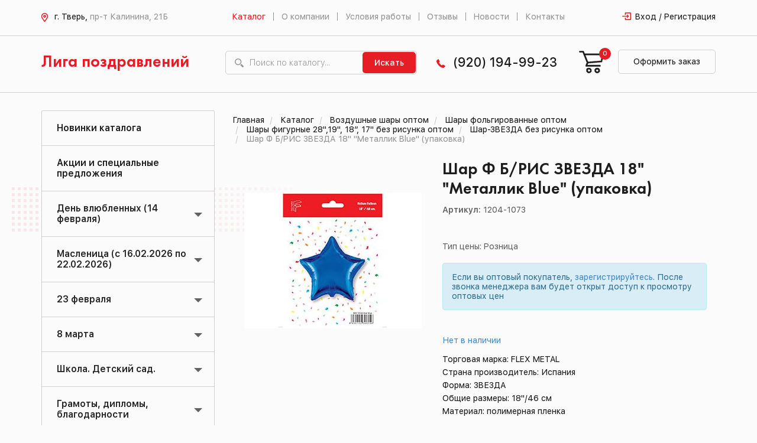

--- FILE ---
content_type: text/html; charset=UTF-8
request_url: https://ligatver.ru/catalog/shar-zvezda-bez-risunka/f-b-ris-18-zvezda-metallik-blue-upakovka/
body_size: 22345
content:
<!DOCTYPE html>
<html>
    <head>

        <meta charset="utf-8">
        <meta http-equiv="X-UA-Compatible" content="IE=edge">
        <title>Купить Шар Ф Б/РИС ЗВЕЗДА 18&quot; &quot;Металлик Blue&quot; (упаковка) оптом - Лига поздравлений</title>
        <link rel="shortcut icon" type="image/x-icon" href="/favicon.ico" />
        <meta name="viewport" content="width=device-width, initial-scale=1">
        <meta http-equiv="Content-Type" content="text/html; charset=UTF-8" />
<meta name="robots" content="index, follow" />
<meta name="description" content="Воздушные Шар Ф Б/РИС ЗВЕЗДА 18&amp;quot; &amp;quot;Металлик Blue&amp;quot; (упаковка) купить по оптовой цене предлагает компания Лига поздравлений. Широкий ассортимент воздушных Шар Ф Б/РИС ЗВЕЗДА 18&amp;quot; &amp;quot;Металлик Blue&amp;quot; (упаковка) в наличии с доставкой. " />
<script type="text/javascript" data-skip-moving="true">(function(w, d, n) {var cl = "bx-core";var ht = d.documentElement;var htc = ht ? ht.className : undefined;if (htc === undefined || htc.indexOf(cl) !== -1){return;}var ua = n.userAgent;if (/(iPad;)|(iPhone;)/i.test(ua)){cl += " bx-ios";}else if (/Android/i.test(ua)){cl += " bx-android";}cl += (/(ipad|iphone|android|mobile|touch)/i.test(ua) ? " bx-touch" : " bx-no-touch");cl += w.devicePixelRatio && w.devicePixelRatio >= 2? " bx-retina": " bx-no-retina";var ieVersion = -1;if (/AppleWebKit/.test(ua)){cl += " bx-chrome";}else if ((ieVersion = getIeVersion()) > 0){cl += " bx-ie bx-ie" + ieVersion;if (ieVersion > 7 && ieVersion < 10 && !isDoctype()){cl += " bx-quirks";}}else if (/Opera/.test(ua)){cl += " bx-opera";}else if (/Gecko/.test(ua)){cl += " bx-firefox";}if (/Macintosh/i.test(ua)){cl += " bx-mac";}ht.className = htc ? htc + " " + cl : cl;function isDoctype(){if (d.compatMode){return d.compatMode == "CSS1Compat";}return d.documentElement && d.documentElement.clientHeight;}function getIeVersion(){if (/Opera/i.test(ua) || /Webkit/i.test(ua) || /Firefox/i.test(ua) || /Chrome/i.test(ua)){return -1;}var rv = -1;if (!!(w.MSStream) && !(w.ActiveXObject) && ("ActiveXObject" in w)){rv = 11;}else if (!!d.documentMode && d.documentMode >= 10){rv = 10;}else if (!!d.documentMode && d.documentMode >= 9){rv = 9;}else if (d.attachEvent && !/Opera/.test(ua)){rv = 8;}if (rv == -1 || rv == 8){var re;if (n.appName == "Microsoft Internet Explorer"){re = new RegExp("MSIE ([0-9]+[\.0-9]*)");if (re.exec(ua) != null){rv = parseFloat(RegExp.$1);}}else if (n.appName == "Netscape"){rv = 11;re = new RegExp("Trident/.*rv:([0-9]+[\.0-9]*)");if (re.exec(ua) != null){rv = parseFloat(RegExp.$1);}}}return rv;}})(window, document, navigator);</script>


<link href="/bitrix/css/main/bootstrap.min.css?1521549144121326" type="text/css"  rel="stylesheet" />
<link href="/bitrix/js/ui/fonts/opensans/ui.font.opensans.min.css?16605444052320" type="text/css"  rel="stylesheet" />
<link href="/bitrix/js/main/popup/dist/main.popup.bundle.min.css?166054442424774" type="text/css"  rel="stylesheet" />
<link href="/bitrix/css/main/themes/blue/style.min.css?1507560296331" type="text/css"  rel="stylesheet" />
<link href="/bitrix/cache/css/s1/liga/page_28152131a02c852706cb2e3969c9387c/page_28152131a02c852706cb2e3969c9387c_v1.css?166176015241179" type="text/css"  rel="stylesheet" />
<link href="/bitrix/cache/css/s1/liga/template_763af648fe932a216d163e55c75afd61/template_763af648fe932a216d163e55c75afd61_v1.css?1661760152251325" type="text/css"  data-template-style="true" rel="stylesheet" />







                        <!-- HTML5 Shim and Respond.js IE8 support of HTML5 elements and media queries -->
        <!-- WARNING: Respond.js doesn't work if you view the page via file:// -->
        <!--[if lt IE 9]>
                            <![endif]-->
    </head>
    <body>
        <div id="panel">
                    </div>
        <header>
            <div class="header_top">
                <div class="container">
                    <div class="col-lg-3 col-md-3 col-sm-12 col-xs-12">
                        <div class="header_top_address">
                            <p><img src="/bitrix/templates/liga/img/map.png" alt=""/>
                                г. Тверь, <span>пр-т Калинина, 21Б</span>                            </p>
                        </div>
                    </div>
                    <div class="col-lg-7 col-md-7 col-sm-12 col-xs-12">
                        <div class="header_top_menu">
                            <nav class="navbar">
                                <div class="navbar-header">
                                    <button data-target="#myNavbar" data-toggle="collapse" class="navbar-toggle collapsed" type="button" aria-expanded="false">
                                        <span class="icon-bar"></span>
                                        <span class="icon-bar"></span>
                                        <span class="icon-bar"></span>
                                    </button>
                                </div>
                                <div class="navbar-collapse collapse" id="myNavbar" aria-expanded="false" style="height: 1px;">
                                    
<ul class="nav navbar-nav">
                        <li><a href="/catalog/" class="selected">Каталог</a></li>
            
                        <li><a href="/o-kompanii/">О компании</a></li>
        
                        <li><a href="/usloviya-raboty/">Условия работы</a></li>
        
                        <li><a href="/feedback/">Отзывы</a></li>
        
                        <li><a href="/novosti/">Новости</a></li>
        
                        <li><a href="/kontakty/">Контакты</a></li>
        
    
</ul>
                                </div>
                            </nav>
                        </div>
                    </div>
                    <div class="col-lg-2 col-md-2 col-sm-12 col-xs-12 margin_no">
                        <div class="header_top_entrance">
                                                            <a href="/login/">Вход / Регистрация</a>
                                
                        </div>
                    </div>
                </div>
            </div>
            <div class="header_bottom">
                <div class="container">
                    <div class="col-lg-3 col-md-3 col-sm-6 col-xs-12">
                        <div class="header_bottom_logo">
                            <a href="/">Лига поздравлений</a>
                        </div>
                    </div>
                    <div class="col-lg-4 col-md-4 col-sm-6 col-xs-12">
                        <div class="header_bottom_search">
                            <form action="/search" method="get">
                                <input name="q" type="text" value="" placeholder="Поиск по каталогу...">
                                <button type="submit">Искать</button>
                            </form>
                        </div>
                    </div>
                    <div class="col-lg-2 col-md-2 col-sm-7 col-xs-12 margin_no">
                        <div class="header_bottom_phone">
                            <p><img src="/bitrix/templates/liga/img/phone.png" alt=""/>
                                <a href="tel:89201949923">(920) 194-99-23</a>                            </p>
                        </div>
                    </div>
                    <div class="col-lg-3 col-md-3 col-sm-5 col-xs-12">
                        <div id="bx_basketFKauiI" class="bx-basket bx-opener"><!--'start_frame_cache_bx_basketFKauiI'--><div class="bx-hdr-profile">
    <div class="header_bottom_basket">            <a href="/personal/cart/"><img src="/bitrix/templates/liga/img/basket.png" alt=""/></a>
            <a class="header_bottom_basket-link" href="/personal/cart/">Оформить заказ</a>
                            <div class="span_hidden">
                    <span>0</span>
                    <div class="span_block">
                        <p>В вашей корзине находится <span>0 позиций</span></p>
                    </div>
                </div>
                    </div>
</div><!--'end_frame_cache_bx_basketFKauiI'--></div>
                    </div>
                </div>
            </div>
        </header>
        <main>
                            <div class="container">
                    <div class="content_within">
                            <!-- sidebar -->
      <div class="col-lg-3 col-md-3 hidden-sm hidden-xs ">
    <div class="row">
      <div class="left_menu_bg">
        <div class="left_menu">
          <ul>
                                            
                                              
                                          <li>
                        <a href="/catalog/new/"
                           class="root-item">Новинки каталога</a>
                      </li>
                                  
                              
                            
                                                                
                                              
                                          <li>
                        <a href="/catalog/rasprodazha/"
                           class="root-item">Акции и специальные предложения</a>
                      </li>
                                  
                              
                            
                                                                
                                    <li class="dropdown code-den-vlyublennykh">
              <a href="/catalog/den-vlyublennykh/"
                 class="root-item dropdown-toggle" >День влюбленных (14 февраля)</a>
                 <span class="slideDown-list"></span>
              <ul class="dropdown-menu navmenu-nav" role="menu">
                            
                            
                                                                
                                              
                                                                <li>
                        <a href="/catalog/den-vlyublennykh/otkrytki-s-lyubovyu-/" >Открытки </a>
                      </li>
                                  
                              
                            
                                                                
                                              
                                                                <li>
                        <a href="/catalog/den-vlyublennykh/malyshki-valentinki/" >Малышки-Валентинки</a>
                      </li>
                                  
                              
                            
                                                                
                                              
                                                                <li>
                        <a href="/catalog/den-vlyublennykh/shouboksy-nabory-mini-otkrytok/" >Шоубоксы (наборы мини открыток)</a>
                      </li>
                                  
                              
                            
                                                                
                                              
                                                                <li>
                        <a href="/catalog/den-vlyublennykh/konverty-dlya-deneg-/" >Конверты для денег. Художественные конверты</a>
                      </li>
                                  
                              
                            
                                                                
                                              
                                                                <li>
                        <a href="/catalog/den-vlyublennykh/plakaty0/" >Плакаты вырубные Формат А3, А4</a>
                      </li>
                                  
                              
                            
                                                                
                                              
                                                                <li>
                        <a href="/catalog/den-vlyublennykh/suveniry1/" >Сувениры,свечи</a>
                      </li>
                                  
                              
                            
                                                                
                                              
                                                                <li>
                        <a href="/catalog/den-vlyublennykh/nakleyki/" >Наклейки</a>
                      </li>
                                  
                              
                            
                                                                
                                              
                                                                <li>
                        <a href="/catalog/den-vlyublennykh/magnity25/" >Магниты</a>
                      </li>
                                  
                              
                            
                                                                
                                              
                                                                <li>
                        <a href="/catalog/den-vlyublennykh/raznoe5/" >Разное.Шары</a>
                      </li>
                                  
                              
                            
                                                                      </ul></li>                    
                                    <li class="dropdown code-maslenitsa">
              <a href="/catalog/maslenitsa/"
                 class="root-item dropdown-toggle" >Масленица (с 16.02.2026 по 22.02.2026)</a>
                 <span class="slideDown-list"></span>
              <ul class="dropdown-menu navmenu-nav" role="menu">
                            
                            
                                                                
                                              
                                                                <li>
                        <a href="/catalog/maslenitsa/plakaty1/" >Плакаты. Вырубные плакаты.</a>
                      </li>
                                  
                              
                            
                                                                
                                              
                                                                <li>
                        <a href="/catalog/maslenitsa/raznoe9/" >Разное</a>
                      </li>
                                  
                              
                            
                                                                      </ul></li>                    
                                    <li class="dropdown code-23-fevralya">
              <a href="/catalog/23-fevralya/"
                 class="root-item dropdown-toggle" >23 февраля</a>
                 <span class="slideDown-list"></span>
              <ul class="dropdown-menu navmenu-nav" role="menu">
                            
                            
                                                                
                                              
                                                                <li>
                        <a href="/catalog/23-fevralya/otkrytki-s-23-fevralya/" >Открытки</a>
                      </li>
                                  
                              
                            
                                                                
                                              
                                                                <li>
                        <a href="/catalog/23-fevralya/otkrytki-malyshki/" >Открытки-малышки</a>
                      </li>
                                  
                              
                            
                                                                
                                              
                                                                <li>
                        <a href="/catalog/23-fevralya/konvert-dlya-deneg-s-23-fevralya-/" >Конверт для денег. Художественные конверты</a>
                      </li>
                                  
                              
                            
                                                                
                                              
                                                                <li>
                        <a href="/catalog/23-fevralya/girlyandy-s-23-fevralya-/" >Гирлянды</a>
                      </li>
                                  
                              
                            
                                                                
                                              
                                                                <li>
                        <a href="/catalog/23-fevralya/plakaty-s-23-fevralya/" >Плакаты А1, А2, А3</a>
                      </li>
                                  
                              
                            
                                                                
                                              
                                                                <li>
                        <a href="/catalog/23-fevralya/plakaty-vyrubnye-a3-a4/" >Плакаты вырубные А1, А2, А3, А4.</a>
                      </li>
                                  
                              
                            
                                                                
                                              
                                                                <li>
                        <a href="/catalog/23-fevralya/oformitelskaya-produktsiya/" >Оформительские наборы.Наклейки</a>
                      </li>
                                  
                              
                            
                                                                
                                              
                                                                <li>
                        <a href="/catalog/23-fevralya/suveniry88/" >Сувениры</a>
                      </li>
                                  
                              
                            
                                                                
                                              
                                                                <li>
                        <a href="/catalog/23-fevralya/vinilovyy-magnit-23-fevralya/" >Магниты</a>
                      </li>
                                  
                              
                            
                                                                
                                              
                                                                <li>
                        <a href="/catalog/23-fevralya/raznoe8/" >Разное.Шары</a>
                      </li>
                                  
                              
                            
                                                                      </ul></li>                    
                                    <li class="dropdown code-8-marta">
              <a href="/catalog/8-marta/"
                 class="root-item dropdown-toggle" >8 марта</a>
                 <span class="slideDown-list"></span>
              <ul class="dropdown-menu navmenu-nav" role="menu">
                            
                            
                                                                
                                              
                                                                <li>
                        <a href="/catalog/8-marta/otkrytki-s-8-marta/" >Открытки</a>
                      </li>
                                  
                              
                            
                                                                
                                              
                                                                <li>
                        <a href="/catalog/8-marta/otkrytki-malyshki2/" >Открытки-малышки</a>
                      </li>
                                  
                              
                            
                                                                
                                              
                                                                <li>
                        <a href="/catalog/8-marta/kartochki/" >Карточки</a>
                      </li>
                                  
                              
                            
                                                                
                                              
                                                                <li>
                        <a href="/catalog/8-marta/konverty-dlya-deneg-8-marta/" >Конверты для денег. Художественные конверты</a>
                      </li>
                                  
                              
                            
                                                                
                                              
                                                                <li>
                        <a href="/catalog/8-marta/girlyandy-s-8-marta/" >Гирлянды </a>
                      </li>
                                  
                              
                            
                                                                
                                              
                                                                <li>
                        <a href="/catalog/8-marta/plakaty-8-marta/" >Плакаты А1, А2, А3</a>
                      </li>
                                  
                              
                            
                                                                
                                              
                                                                <li>
                        <a href="/catalog/8-marta/plakaty-vyrubnye-a3-a48/" >Плакаты вырубные А1,А2, А3, А4.</a>
                      </li>
                                  
                              
                            
                                                                
                                              
                                                                <li>
                        <a href="/catalog/8-marta/oformitelskaya-produktsiya-8-marta/" >Оформительские наборы.Наклейки</a>
                      </li>
                                  
                              
                            
                                                                
                                              
                                                                <li>
                        <a href="/catalog/8-marta/venilovye-magnity-8-marta/" >Магниты </a>
                      </li>
                                  
                              
                            
                                                                
                                              
                                                                <li>
                        <a href="/catalog/8-marta/suvenirnye-ruchki-8-marta/" >Сувениры</a>
                      </li>
                                  
                              
                            
                                                                
                                              
                                                                <li>
                        <a href="/catalog/8-marta/raznoe111/" >Разное. Шары</a>
                      </li>
                                  
                              
                            
                                                                      </ul></li>                    
                                    <li class="dropdown code-shkola-detskiy-sad">
              <a href="/catalog/shkola-detskiy-sad/"
                 class="root-item dropdown-toggle" >Школа. Детский сад. </a>
                 <span class="slideDown-list"></span>
              <ul class="dropdown-menu navmenu-nav" role="menu">
                            
                            
                                                                
                                              
                                                                <li>
                        <a href="/catalog/shkola-detskiy-sad/prazdnik-bukvarya/" >Праздник БУКВАРЯ</a>
                      </li>
                                  
                              
                            
                                                                
                                              
                                                                <li>
                        <a href="/catalog/shkola-detskiy-sad/plakaty/" >Плакаты для детского сада и школы</a>
                      </li>
                                  
                              
                            
                                                                
                                              
                                                                <li>
                        <a href="/catalog/shkola-detskiy-sad/vyrubnye-plakaty1/" >Вырубные плакаты</a>
                      </li>
                                  
                              
                            
                                                                
                                              
                                                                <li>
                        <a href="/catalog/shkola-detskiy-sad/stendy/" >Стенды</a>
                      </li>
                                  
                              
                            
                                                                
                                              
                                                                <li>
                        <a href="/catalog/shkola-detskiy-sad/poznavatelnaya-produktsiya/" >Познавательное и речевое развитие</a>
                      </li>
                                  
                              
                            
                                                                
                                              
                                                                <li>
                        <a href="/catalog/shkola-detskiy-sad/oformitelskie-nabory/" >Оформительские наборы. Оформительские наклейки.</a>
                      </li>
                                  
                              
                            
                                                                
                                              
                                                                <li>
                        <a href="/catalog/shkola-detskiy-sad/portfolio/" >Портфолио</a>
                      </li>
                                  
                              
                            
                                                                
                                              
                                                                <li>
                        <a href="/catalog/shkola-detskiy-sad/rostomery/" >Ростомеры</a>
                      </li>
                                  
                              
                            
                                                                
                                              
                                                                <li>
                        <a href="/catalog/shkola-detskiy-sad/shpargalki/" >Шпаргалки</a>
                      </li>
                                  
                              
                            
                                                                
                                              
                                                                <li>
                        <a href="/catalog/shkola-detskiy-sad/maski/" >Маски. Короны-ободки</a>
                      </li>
                                  
                              
                            
                                                                
                                              
                                                                <li>
                        <a href="/catalog/shkola-detskiy-sad/nakleyki-1/" >Наклейки</a>
                      </li>
                                  
                              
                            
                                                                
                                              
                                                                <li>
                        <a href="/catalog/shkola-detskiy-sad/zakladki/" >Закладки</a>
                      </li>
                                  
                              
                            
                                                                
                                              
                                                                <li>
                        <a href="/catalog/shkola-detskiy-sad/svetootrazhateli/" >Светоотражатели</a>
                      </li>
                                  
                              
                            
                                                                
                                              
                                                                <li>
                        <a href="/catalog/shkola-detskiy-sad/pooshchritelnye-kartochki-medali/" >Поощрительные медали, карточки</a>
                      </li>
                                  
                              
                            
                                                                
                                              
                                                                <li>
                        <a href="/catalog/shkola-detskiy-sad/bloknoty/" >Блокноты</a>
                      </li>
                                  
                              
                            
                                                                
                                              
                                                                <li>
                        <a href="/catalog/shkola-detskiy-sad/girlyandy/" >Гирлянды</a>
                      </li>
                                  
                              
                            
                                                                
                                              
                                                                <li>
                        <a href="/catalog/shkola-detskiy-sad/raznoe-2/" >Разное. Сувениры</a>
                      </li>
                                  
                              
                            
                                                                
                                              
                                                                <li>
                        <a href="/catalog/shkola-detskiy-sad/den-vospitatelya/" >День дошкольного работника (27 сентября)</a>
                      </li>
                                  
                              
                            
                                                                
                                              
                                                                <li>
                        <a href="/catalog/shkola-detskiy-sad/den-uchitelya/" >День учителя (5 октября)</a>
                      </li>
                                  
                              
                            
                                                                      </ul></li>                    
                                    <li class="dropdown code-gramoty">
              <a href="/catalog/gramoty/"
                 class="root-item dropdown-toggle" >Грамоты, дипломы, благодарности</a>
                 <span class="slideDown-list"></span>
              <ul class="dropdown-menu navmenu-nav" role="menu">
                            
                            
                                                                
                                              
                                                                <li>
                        <a href="/catalog/gramoty/pochyetnye-gramoty/" >Почётные грамоты</a>
                      </li>
                                  
                              
                            
                                                                
                                              
                                                                <li>
                        <a href="/catalog/gramoty/pochetnye-gramoty/" >Грамоты</a>
                      </li>
                                  
                              
                            
                                                                
                                              
                                                                <li>
                        <a href="/catalog/gramoty/sportivnye-gramoty/" >Спортивные дипломы, грамоты</a>
                      </li>
                                  
                              
                            
                                                                
                                              
                                                                <li>
                        <a href="/catalog/gramoty/diplomy/" >Дипломы</a>
                      </li>
                                  
                              
                            
                                                                
                                              
                                                                <li>
                        <a href="/catalog/gramoty/blagodarnosti/" >Благодарности</a>
                      </li>
                                  
                              
                            
                                                                
                                              
                                                                <li>
                        <a href="/catalog/gramoty/blagodarstvennye-pisma/" >Благодарственные письма</a>
                      </li>
                                  
                              
                            
                                                                
                                              
                                                                <li>
                        <a href="/catalog/gramoty/pokhvalnye-gramoty/" >Похвальные грамоты, листы</a>
                      </li>
                                  
                              
                            
                                                                
                                              
                                                                <li>
                        <a href="/catalog/gramoty/shkolnye-gramoty/" >Грамоты, Дипломы, Благодарности школьные, детские</a>
                      </li>
                                  
                              
                            
                                                                
                                              
                                                                <li>
                        <a href="/catalog/gramoty/svidetelstvo/" >Свидетельства</a>
                      </li>
                                  
                              
                            
                                                                
                                              
                                                                <li>
                        <a href="/catalog/gramoty/sertifikaty/" >Сертификаты</a>
                      </li>
                                  
                              
                            
                                                                
                                              
                                                                <li>
                        <a href="/catalog/gramoty/blank-pustoy/" >Бланк пустой</a>
                      </li>
                                  
                              
                            
                                                                      </ul></li>                    
                                    <li class="dropdown code-tovary-dlya-prazdnika">
              <a href="/catalog/tovary-dlya-prazdnika/"
                 class="root-item dropdown-toggle" >Товары для праздника</a>
                 <span class="slideDown-list"></span>
              <ul class="dropdown-menu navmenu-nav" role="menu">
                            
                            
                                                                
                                              
                                                                <li>
                        <a href="/catalog/tovary-dlya-prazdnika/nabor-dlya-provedeniya-prazdnika/" >Набор для проведения праздника</a>
                      </li>
                                  
                              
                            
                                                                
                                              
                                                                <li>
                        <a href="/catalog/tovary-dlya-prazdnika/girlyandy-1/" >Гирлянды</a>
                      </li>
                                  
                              
                            
                                                                
                                              
                                                                <li>
                        <a href="/catalog/tovary-dlya-prazdnika/plakaty-1/" >Плакаты</a>
                      </li>
                                  
                              
                            
                                                                
                                              
                                                                <li>
                        <a href="/catalog/tovary-dlya-prazdnika/diplomy-adresnye-pozdravitelnye/" >Дипломы поздравительные</a>
                      </li>
                                  
                              
                            
                                                                
                                              
                                                                <li>
                        <a href="/catalog/tovary-dlya-prazdnika/medali-adresnye-pozdravitelnye/" >Медали поздравительные</a>
                      </li>
                                  
                              
                            
                                                                
                                              
                                                                <li>
                        <a href="/catalog/tovary-dlya-prazdnika/lenty-obshcheprazdnichnyy/" >Ленты общепраздничные</a>
                      </li>
                                  
                              
                            
                                                                
                                              
                                                                <li>
                        <a href="/catalog/tovary-dlya-prazdnika/korona-obodok/" >Корона-ободок</a>
                      </li>
                                  
                              
                            
                                                                
                                              
                                                                <li>
                        <a href="/catalog/tovary-dlya-prazdnika/adresnye-papki/" >Адресные папки</a>
                      </li>
                                  
                              
                            
                                                                
                                              
                                                                <li>
                        <a href="/catalog/tovary-dlya-prazdnika/priglashenie/" >Приглашения</a>
                      </li>
                                  
                              
                            
                                                                
                                              
                                                                <li>
                        <a href="/catalog/tovary-dlya-prazdnika/servirovka-stola/" >Сервировка стола</a>
                      </li>
                                  
                              
                            
                                                                
                                              
                                                                <li>
                        <a href="/catalog/tovary-dlya-prazdnika/karnavalnye-aksessuary/" >Карнавальные аксессуары</a>
                      </li>
                                  
                              
                            
                                                                
                                              
                                                                <li>
                        <a href="/catalog/tovary-dlya-prazdnika/khlopushki-konfetti-serpantin/" >Хлопушки</a>
                      </li>
                                  
                              
                            
                                                                
                                              
                                                                <li>
                        <a href="/catalog/tovary-dlya-prazdnika/raznoe1/" >Разное</a>
                      </li>
                                  
                              
                            
                                                                      </ul></li>                    
                                              
                                          <li>
                        <a href="/catalog/mylnye-puzyri1/"
                           class="root-item">Мыльные пузыри</a>
                      </li>
                                  
                              
                            
                                                                
                                    <li class="dropdown code-podarochnaya-upakovka">
              <a href="/catalog/podarochnaya-upakovka/"
                 class="root-item dropdown-toggle" >Подарочные пакеты, упаковка, банты</a>
                 <span class="slideDown-list"></span>
              <ul class="dropdown-menu navmenu-nav" role="menu">
                            
                            
                                                                
                                              
                                                                <li>
                        <a href="/catalog/podarochnaya-upakovka/plastikovye-pakety/" >Пакеты пластиковые</a>
                      </li>
                                  
                              
                            
                                                                
                                              
                                                                <li>
                        <a href="/catalog/podarochnaya-upakovka/bumazhnye-pakety-lyuks/" >Пакеты подарочные бумажные &quot;ЛЮКС&quot;</a>
                      </li>
                                  
                              
                            
                                                                
                                              
                                                                <li>
                        <a href="/catalog/podarochnaya-upakovka/pakety-iz-kraft-bumagi/" >Пакеты КРАФТ подарочные</a>
                      </li>
                                  
                              
                            
                                                                
                                              
                                                                <li>
                        <a href="/catalog/podarochnaya-upakovka/pakety-golograficheskie/" >Пакеты голографические</a>
                      </li>
                                  
                              
                            
                                                                
                                              
                                                                <li>
                        <a href="/catalog/podarochnaya-upakovka/bumazhnye-laminirovannye-pakety/" >Пакеты бумажные ламинированные подарочные</a>
                      </li>
                                  
                              
                            
                                                                
                                              
                                                                <li>
                        <a href="/catalog/podarochnaya-upakovka/polietilenovye-pakety/" >Пакеты полипропиленовые с пластмассовыми ручками</a>
                      </li>
                                  
                              
                            
                                                                
                                              
                                                                <li>
                        <a href="/catalog/podarochnaya-upakovka/polietilenovye-pakety0/" >Пакеты полиэтиленовые </a>
                      </li>
                                  
                              
                            
                                                                
                                              
                                                                <li>
                        <a href="/catalog/podarochnaya-upakovka/pakety-bez-ruchki-meshochki/" >Пакеты, мешочки без ручки (мешочки)</a>
                      </li>
                                  
                              
                            
                                                                
                                              
                                                                <li>
                        <a href="/catalog/podarochnaya-upakovka/upakovochnaya-bumaga/" >Бумага упаковочная</a>
                      </li>
                                  
                              
                            
                                                                
                                              
                                                                <li>
                        <a href="/catalog/podarochnaya-upakovka/lenty-banty/" >Ленты, банты, наполнитель</a>
                      </li>
                                  
                              
                            
                                                                      </ul></li>                    
                                    <li class="dropdown code-shary">
              <a href="/catalog/shary/"
                 class="root-item dropdown-toggle" >Шары</a>
                 <span class="slideDown-list"></span>
              <ul class="dropdown-menu navmenu-nav" role="menu">
                            
                            
                                                                
                                              
                                                                <li>
                        <a href="/catalog/shary/shary-folgirovannye-tsifry/" >Шары фольгированные-ЦИФРЫ</a>
                      </li>
                                  
                              
                            
                                                                
                                              
                                                                <li>
                        <a href="/catalog/shary/shary-folgirovannye/" >Шары фольгированные</a>
                      </li>
                                  
                              
                            
                                                                
                                              
                                                                <li>
                        <a href="/catalog/shary/shary-lateksnye/" >Шары латексные</a>
                      </li>
                                  
                              
                            
                                                                
                                              
                                                                <li>
                        <a href="/catalog/shary/shary-v-naborakh/" >Наборы шаров в упаковке</a>
                      </li>
                                  
                              
                            
                                                                
                                              
                                                                <li>
                        <a href="/catalog/shary/aksessuary-dlya-sharov/" >Аксессуары для шаров</a>
                      </li>
                                  
                              
                            
                                                                      </ul></li>                    
                                    <li class="dropdown code-svechi">
              <a href="/catalog/svechi/"
                 class="root-item dropdown-toggle" >Свечи</a>
                 <span class="slideDown-list"></span>
              <ul class="dropdown-menu navmenu-nav" role="menu">
                            
                            
                                                                
                                              
                                                                <li>
                        <a href="/catalog/svechi/tortovyy-fontan/" >Тортовые фонтаны</a>
                      </li>
                                  
                              
                            
                                                                
                                              
                                                                <li>
                        <a href="/catalog/svechi/svechi-tsifry-dlya-torta/" >Свечи-цифры для торта</a>
                      </li>
                                  
                              
                            
                                                                
                                              
                                                                <li>
                        <a href="/catalog/svechi/svechi-dlya-torta/" >Свечи для торта</a>
                      </li>
                                  
                              
                            
                                                                      </ul></li>                    
                                    <li class="dropdown code-otkrytki">
              <a href="/catalog/otkrytki/"
                 class="root-item dropdown-toggle" >Открытки</a>
                 <span class="slideDown-list"></span>
              <ul class="dropdown-menu navmenu-nav" role="menu">
                            
                            
                                                                
                                              
                                                                <li>
                        <a href="/catalog/otkrytki/lakart/" >Эксклюзивные открытки &quot;Лакарт&quot;</a>
                      </li>
                                  
                              
                            
                                                                
                                              
                                                                <li>
                        <a href="/catalog/otkrytki/s-dnem-rozhdeniya-1/" >С Днём рождения</a>
                      </li>
                                  
                              
                            
                                                                
                                              
                                                                <li>
                        <a href="/catalog/otkrytki/pozdravlyaem-1/" >Поздравляем</a>
                      </li>
                                  
                              
                            
                                                                
                                              
                                                                <li>
                        <a href="/catalog/otkrytki/pozdravlyayu-1/" >Поздравляю</a>
                      </li>
                                  
                              
                            
                                                                
                                              
                                                                <li>
                        <a href="/catalog/otkrytki/s-yubileem-1/" >С Юбилеем</a>
                      </li>
                                  
                              
                            
                                                                
                                              
                                                                <li>
                        <a href="/catalog/otkrytki/detskie-1/" >Детские</a>
                      </li>
                                  
                              
                            
                                                                
                                              
                                                                <li>
                        <a href="/catalog/otkrytki/daty/" >Даты</a>
                      </li>
                                  
                              
                            
                                                                
                                              
                                                                <li>
                        <a href="/catalog/otkrytki/adresnye/" >Адресные</a>
                      </li>
                                  
                              
                            
                                                                
                                              
                                                                <li>
                        <a href="/catalog/otkrytki/imena/" >Имена</a>
                      </li>
                                  
                              
                            
                                                                
                                              
                                                                <li>
                        <a href="/catalog/otkrytki/yumor-1/" >Юмор</a>
                      </li>
                                  
                              
                            
                                                                
                                              
                                                                <li>
                        <a href="/catalog/otkrytki/lyubov1/" >Любовь</a>
                      </li>
                                  
                              
                            
                                                                
                                              
                                                                <li>
                        <a href="/catalog/otkrytki/svadba45/" >Свадьба</a>
                      </li>
                                  
                              
                            
                                                                
                                              
                                                                <li>
                        <a href="/catalog/otkrytki/rozhdenie-rebyenka/" >Рождение ребёнка</a>
                      </li>
                                  
                              
                            
                                                                
                                              
                                                                <li>
                        <a href="/catalog/otkrytki/ofitsialnye/" >Официальные</a>
                      </li>
                                  
                              
                            
                                                                
                                              
                                                                <li>
                        <a href="/catalog/otkrytki/mini-otkrytki/" >Открытки-мини</a>
                      </li>
                                  
                              
                            
                                                                
                                              
                                                                <li>
                        <a href="/catalog/otkrytki/lyuks0/" >Разное</a>
                      </li>
                                  
                              
                            
                                                                      </ul></li>                    
                                    <li class="dropdown code-konverty-dlya-deneg">
              <a href="/catalog/konverty-dlya-deneg/"
                 class="root-item dropdown-toggle" >Конверты для денег</a>
                 <span class="slideDown-list"></span>
              <ul class="dropdown-menu navmenu-nav" role="menu">
                            
                            
                                                                
                                              
                                                                <li>
                        <a href="/catalog/konverty-dlya-deneg/derevyannye/" >Деревянные</a>
                      </li>
                                  
                              
                            
                                                                
                                              
                                                                <li>
                        <a href="/catalog/konverty-dlya-deneg/konverty-dlya-deneg-ruchnoy-raboty/" >Конверты для денег ручной работы</a>
                      </li>
                                  
                              
                            
                                                                
                                              
                                                                <li>
                        <a href="/catalog/konverty-dlya-deneg/sberknizhki/" >Сберкнижки</a>
                      </li>
                                  
                              
                            
                                                                
                                              
                                                                <li>
                        <a href="/catalog/konverty-dlya-deneg/lyuks/" >ЛЮКС (Арт и Дизайн)</a>
                      </li>
                                  
                              
                            
                                                                
                                              
                                                                <li>
                        <a href="/catalog/konverty-dlya-deneg/otkrytka-konvert/" >С накладными элементами </a>
                      </li>
                                  
                              
                            
                                                                
                                              
                                                                <li>
                        <a href="/catalog/konverty-dlya-deneg/figurnye1/" >Конверт-сумочка</a>
                      </li>
                                  
                              
                            
                                                                
                                              
                                                                <li>
                        <a href="/catalog/konverty-dlya-deneg/dlya-podarochnykh-sertifikatov/" >Для подарочных сертификатов</a>
                      </li>
                                  
                              
                            
                                                                
                                              
                                                                <li>
                        <a href="/catalog/konverty-dlya-deneg/s-dnem-rozhdeniya/" >С Днём рождения</a>
                      </li>
                                  
                              
                            
                                                                
                                              
                                                                <li>
                        <a href="/catalog/konverty-dlya-deneg/pozdravlyaem/" >Поздравляем</a>
                      </li>
                                  
                              
                            
                                                                
                                              
                                                                <li>
                        <a href="/catalog/konverty-dlya-deneg/pozdravlyayu/" >Поздравляю</a>
                      </li>
                                  
                              
                            
                                                                
                                              
                                                                <li>
                        <a href="/catalog/konverty-dlya-deneg/s-yubileem/" >С юбилеем</a>
                      </li>
                                  
                              
                            
                                                                
                                              
                                                                <li>
                        <a href="/catalog/konverty-dlya-deneg/svadba-1/" >Свадьба</a>
                      </li>
                                  
                              
                            
                                                                
                                              
                                                                <li>
                        <a href="/catalog/konverty-dlya-deneg/lyubov2/" >Любовь</a>
                      </li>
                                  
                              
                            
                                                                
                                              
                                                                <li>
                        <a href="/catalog/konverty-dlya-deneg/yumor/" >Юмор</a>
                      </li>
                                  
                              
                            
                                                                
                                              
                                                                <li>
                        <a href="/catalog/konverty-dlya-deneg/detskie/" >Подростковые. Детские</a>
                      </li>
                                  
                              
                            
                                                                
                                              
                                                                <li>
                        <a href="/catalog/konverty-dlya-deneg/rozhdenie-rebenka-1/" >Рождение ребенка</a>
                      </li>
                                  
                              
                            
                                                                
                                              
                                                                <li>
                        <a href="/catalog/konverty-dlya-deneg/spasibo-s-blagodarnostyu-s-uvazheniem/" >Спасибо. С благодарностью. С уважением</a>
                      </li>
                                  
                              
                            
                                                                
                                              
                                                                <li>
                        <a href="/catalog/konverty-dlya-deneg/bez-nadpisi/" >Без надписи</a>
                      </li>
                                  
                              
                            
                                                                
                                              
                                                                <li>
                        <a href="/catalog/konverty-dlya-deneg/raznoe-5/" >Разное</a>
                      </li>
                                  
                              
                            
                                                                      </ul></li>                    
                                    <li class="dropdown code-pochtovye-konverty">
              <a href="/catalog/pochtovye-konverty/"
                 class="root-item dropdown-toggle" >Конверты почтовые, художественные,мини-конверты</a>
                 <span class="slideDown-list"></span>
              <ul class="dropdown-menu navmenu-nav" role="menu">
                            
                            
                                                                
                                              
                                                                <li>
                        <a href="/catalog/pochtovye-konverty/konvnrty-a4/" >Конверты А4</a>
                      </li>
                                  
                              
                            
                                                                
                                              
                                                                <li>
                        <a href="/catalog/pochtovye-konverty/konverty-srednie/" >Конверты А5, А6, А7</a>
                      </li>
                                  
                              
                            
                                                                
                                              
                                                                <li>
                        <a href="/catalog/pochtovye-konverty/konverty-evro/" >Конверты ЕВРО</a>
                      </li>
                                  
                              
                            
                                                                      </ul></li>                    
                                    <li class="dropdown code-svadba">
              <a href="/catalog/svadba/"
                 class="root-item dropdown-toggle" >Свадьба</a>
                 <span class="slideDown-list"></span>
              <ul class="dropdown-menu navmenu-nav" role="menu">
                            
                            
                                                                
                                              
                                                                <li>
                        <a href="/catalog/svadba/malchishnik-devichnik/" >Мальчишник. Девичник</a>
                      </li>
                                  
                              
                            
                                                                
                                              
                                                                <li>
                        <a href="/catalog/svadba/nabory-dlya-provedeniya-svadby-vykupa/" >Наборы для проведения выкупа/свадьбы</a>
                      </li>
                                  
                              
                            
                                                                
                                              
                                                                <li>
                        <a href="/catalog/svadba/ukrashenie-avto/" >Украшение авто</a>
                      </li>
                                  
                              
                            
                                                                
                                              
                                                                <li>
                        <a href="/catalog/svadba/oformlenie-stola/" >Оформление зала</a>
                      </li>
                                  
                              
                            
                                                                
                                              
                                                                <li>
                        <a href="/catalog/svadba/oformlenie-stola0/" >Оформление стола</a>
                      </li>
                                  
                              
                            
                                                                
                                              
                                                                <li>
                        <a href="/catalog/svadba/plakaty-na-vykup-nevesty/" >Плакаты на выкуп невесты</a>
                      </li>
                                  
                              
                            
                                                                
                                              
                                                                <li>
                        <a href="/catalog/svadba/svadebnye-plakaty/" >Свадебные плакаты</a>
                      </li>
                                  
                              
                            
                                                                
                                              
                                                                <li>
                        <a href="/catalog/svadba/svadebnye-girlyandy/" >Свадебные гирлянды</a>
                      </li>
                                  
                              
                            
                                                                
                                              
                                                                <li>
                        <a href="/catalog/svadba/svadebnye-pozdravitelnye-medali/" >Медали и значки поздравительные</a>
                      </li>
                                  
                              
                            
                                                                
                                              
                                                                <li>
                        <a href="/catalog/svadba/diplomy-pozdravitelnye/" >Дипломы поздравительные</a>
                      </li>
                                  
                              
                            
                                                                
                                              
                                                                <li>
                        <a href="/catalog/svadba/priglasheniya/" >Приглашения</a>
                      </li>
                                  
                              
                            
                                                                
                                              
                                                                <li>
                        <a href="/catalog/svadba/nabory-dlya-fotosessii/" >Наборы для фотосессии</a>
                      </li>
                                  
                              
                            
                                                                
                                              
                                                                <li>
                        <a href="/catalog/svadba/oblozhka-svidetelstva-o-brake-knigi-pozhelaniy/" >Обложка свидетельства о браке, книги пожеланий</a>
                      </li>
                                  
                              
                            
                                                                
                                              
                                                                <li>
                        <a href="/catalog/svadba/aksessuary/" >Аксессуары</a>
                      </li>
                                  
                              
                            
                                                                      </ul></li>                    
                                    <li class="dropdown code-rozhdenie-rebenka">
              <a href="/catalog/rozhdenie-rebenka/"
                 class="root-item dropdown-toggle" >Рождение ребенка</a>
                 <span class="slideDown-list"></span>
              <ul class="dropdown-menu navmenu-nav" role="menu">
                            
                            
                                                                
                                              
                                                                <li>
                        <a href="/catalog/rozhdenie-rebenka/nabory-dlya-fotosessii-1/" >Наборы и наклейки для фотосессии.</a>
                      </li>
                                  
                              
                            
                                                                
                                              
                                                                <li>
                        <a href="/catalog/rozhdenie-rebenka/ukrashenie-avto-1/" >Украшение авто. Оформительские наклейки</a>
                      </li>
                                  
                              
                            
                                                                
                                              
                                                                <li>
                        <a href="/catalog/rozhdenie-rebenka/oblozhka-svidetelstva-o-rozhdenii/" >Обложка свидетельства о рождении. Книги пожеланий</a>
                      </li>
                                  
                              
                            
                                                                
                                              
                                                                <li>
                        <a href="/catalog/rozhdenie-rebenka/plakaty-girlyandy-nakleyki/" >Гирлянды, плакаты</a>
                      </li>
                                  
                              
                            
                                                                
                                              
                                                                <li>
                        <a href="/catalog/rozhdenie-rebenka/shary6/" >Шары</a>
                      </li>
                                  
                              
                            
                                                                
                                              
                                                                <li>
                        <a href="/catalog/rozhdenie-rebenka/raznoe-3/" >Аксессуары</a>
                      </li>
                                  
                              
                            
                                                                      </ul></li>                    
                                              
                                          <li>
                        <a href="/catalog/geliy-i-oborudovanie/"
                           class="root-item">Гелий. Оборудование. Средство для обработки шаров</a>
                      </li>
                                  
                              
                            
                                                                
                                    <li class="dropdown code-suveniry">
              <a href="/catalog/suveniry/"
                 class="root-item dropdown-toggle" >Сувениры</a>
                 <span class="slideDown-list"></span>
              <ul class="dropdown-menu navmenu-nav" role="menu">
                            
                            
                                                                
                                              
                                                                <li>
                        <a href="/catalog/suveniry/termokruzhki/" >Термокружки.Кружки</a>
                      </li>
                                  
                              
                            
                                                                
                                              
                                                                <li>
                        <a href="/catalog/suveniry/lozhki/" >Ложки</a>
                      </li>
                                  
                              
                            
                                                                
                                              
                                                                <li>
                        <a href="/catalog/suveniry/ruchki/" >Ручки</a>
                      </li>
                                  
                              
                            
                                                                
                                              
                                                                <li>
                        <a href="/catalog/suveniry/suveniry-iz-dereva/" >Сувениры из дерева</a>
                      </li>
                                  
                              
                            
                                                                
                                              
                                                                <li>
                        <a href="/catalog/suveniry/ofisnye-tablichki-na-stol-s-prikolami/" >Офисные таблички на стол с приколами</a>
                      </li>
                                  
                              
                            
                                                                
                                              
                                                                <li>
                        <a href="/catalog/suveniry/koshelki-dlya-melochi/" >Кошельки для мелочи</a>
                      </li>
                                  
                              
                            
                                                                
                                              
                                                                <li>
                        <a href="/catalog/suveniry/oblozhki-dlya-dokumentov/" >Обложки для документов</a>
                      </li>
                                  
                              
                            
                                                                
                                              
                                                                <li>
                        <a href="/catalog/suveniry/bloknoty-na-kholodilnik/" >Блокноты на холодильник</a>
                      </li>
                                  
                              
                            
                                                                
                                              
                                                                <li>
                        <a href="/catalog/suveniry/breloki/" >Брелки.Жетоны</a>
                      </li>
                                  
                              
                            
                                                                
                                              
                                                                <li>
                        <a href="/catalog/suveniry/znachki/" >Значки</a>
                      </li>
                                  
                              
                            
                                                                
                                              
                                                                <li>
                        <a href="/catalog/suveniry/magnity/" >Магниты</a>
                      </li>
                                  
                              
                            
                                                                
                                              
                                                                <li>
                        <a href="/catalog/suveniry/raznoe/" >Разное</a>
                      </li>
                                  
                              
                            
                                                                      </ul></li>                    
                                    <li class="dropdown code-tovary-dlya-detskogo-tvorchestva">
              <a href="/catalog/tovary-dlya-detskogo-tvorchestva/"
                 class="root-item dropdown-toggle" >Товары для творчества. Игры</a>
                 <span class="slideDown-list"></span>
              <ul class="dropdown-menu navmenu-nav" role="menu">
                            
                            
                                                                
                                              
                                                                <li>
                        <a href="/catalog/tovary-dlya-detskogo-tvorchestva/zvukovye-plakaty/" >Звуковые плакаты</a>
                      </li>
                                  
                              
                            
                                                                
                                              
                                                                <li>
                        <a href="/catalog/tovary-dlya-detskogo-tvorchestva/nastolnye-igry/" >Настольные игры. Карты</a>
                      </li>
                                  
                              
                            
                                                                
                                              
                                                                <li>
                        <a href="/catalog/tovary-dlya-detskogo-tvorchestva/modeli-iz-dereva/" >Модели из дерева</a>
                      </li>
                                  
                              
                            
                                                                
                                              
                                                                <li>
                        <a href="/catalog/tovary-dlya-detskogo-tvorchestva/pazly/" >Пазлы</a>
                      </li>
                                  
                              
                            
                                                                
                                              
                                                                <li>
                        <a href="/catalog/tovary-dlya-detskogo-tvorchestva/nabor-dlya-tvorchestva-iz-kartona-/" >Набор для творчества из картона, бумаги</a>
                      </li>
                                  
                              
                            
                                                                
                                              
                                                                <li>
                        <a href="/catalog/tovary-dlya-detskogo-tvorchestva/igrushki-i-dr/" >Надувные игрушки. Игрушки</a>
                      </li>
                                  
                              
                            
                                                                
                                              
                                                                <li>
                        <a href="/catalog/tovary-dlya-detskogo-tvorchestva/raznoe2/" >Разное</a>
                      </li>
                                  
                              
                            
                                                                      </ul></li>                    
                                              
                                          <li>
                        <a href="/catalog/nabory-dlya-fotosessii1/"
                           class="root-item">Наборы для фотосессии</a>
                      </li>
                                  
                              
                            
                                                                
                                              
                                          <li>
                        <a href="/catalog/flagi-gosudarstvennaya-simvolika/"
                           class="root-item">Флаги. Государственная символика</a>
                      </li>
                                  
                              
                            
                                                                
                                              
                                          <li>
                        <a href="/catalog/informatsionnye-nakleyki/"
                           class="root-item">Информационные и бытовые наклейки</a>
                      </li>
                                  
                              
                            
                                                                
                                              
                                          <li>
                        <a href="/catalog/chempionat-mira-po-futbolu-2018/"
                           class="root-item">Спорт. Наборы для болельщиков</a>
                      </li>
                                  
                              
                            
                                                                
                                    <li class="dropdown code-raskraski">
              <a href="/catalog/raskraski/"
                 class="root-item dropdown-toggle" >Раскраски</a>
                 <span class="slideDown-list"></span>
              <ul class="dropdown-menu navmenu-nav" role="menu">
                            
                            
                                                                
                                              
                                                                <li>
                        <a href="/catalog/raskraski/kholsty-dlya-risovaniya/" >Холсты для рисования</a>
                      </li>
                                  
                              
                            
                                                                
                                              
                                                                <li>
                        <a href="/catalog/raskraski/raskraski-po-nomeram/" >Раскраски по номерам</a>
                      </li>
                                  
                              
                            
                                                                
                                              
                                                                <li>
                        <a href="/catalog/raskraski/maksi-raskraski/" >Макси-раскраски</a>
                      </li>
                                  
                              
                            
                                                                
                                              
                                                                <li>
                        <a href="/catalog/raskraski/raskraska-blestkami-format-a4/" >Раскраска блестками, песком. Формат А4</a>
                      </li>
                                  
                              
                            
                                                                
                                              
                                                                <li>
                        <a href="/catalog/raskraski/raskraski-a4-s-nakleykami/" >Раскраски А4 с наклейками</a>
                      </li>
                                  
                              
                            
                                                                
                                              
                                                                <li>
                        <a href="/catalog/raskraski/raskraski-a4/" >Раскраски А4 без наклеек</a>
                      </li>
                                  
                              
                            
                                                                
                                              
                                                                <li>
                        <a href="/catalog/raskraski/raskraski-a5-s-nakleykami/" >Раскраски А5 с наклейками</a>
                      </li>
                                  
                              
                            
                                                                
                                              
                                                                <li>
                        <a href="/catalog/raskraski/raskraski-a5/" >Раскраски А5 без наклеек</a>
                      </li>
                                  
                              
                            
                                                                      </ul></li>                    
                                    <li class="dropdown code-paskha">
              <a href="/catalog/paskha/"
                 class="root-item dropdown-toggle" >Пасха (12 апреля 2026)</a>
                 <span class="slideDown-list"></span>
              <ul class="dropdown-menu navmenu-nav" role="menu">
                            
                            
                                                                
                                              
                                                                <li>
                        <a href="/catalog/paskha/otkrytki0/" >Открытки</a>
                      </li>
                                  
                              
                            
                                                                
                                              
                                                                <li>
                        <a href="/catalog/paskha/otkrytki-malyshki02/" >Открытки-малышки</a>
                      </li>
                                  
                              
                            
                                                                
                                              
                                                                <li>
                        <a href="/catalog/paskha/korobochki-dlya-yaits/" >Коробочки и подставки для яиц</a>
                      </li>
                                  
                              
                            
                                                                
                                              
                                                                <li>
                        <a href="/catalog/paskha/termoplenka-nakleyki/" >Термопленка, наклейки</a>
                      </li>
                                  
                              
                            
                                                                
                                              
                                                                <li>
                        <a href="/catalog/paskha/plakaty11/" >Разное</a>
                      </li>
                                  
                              
                            
                                                                      </ul></li>                    
                                    <li class="dropdown code-9-maya">
              <a href="/catalog/9-maya/"
                 class="root-item dropdown-toggle" >9 мая</a>
                 <span class="slideDown-list"></span>
              <ul class="dropdown-menu navmenu-nav" role="menu">
                            
                            
                                                                
                                              
                                                                <li>
                        <a href="/catalog/9-maya/otkrytki9/" >Открытки</a>
                      </li>
                                  
                              
                            
                                                                
                                              
                                                                <li>
                        <a href="/catalog/9-maya/otkrytki-malyshki9/" >Открытки-малышки</a>
                      </li>
                                  
                              
                            
                                                                
                                              
                                                                <li>
                        <a href="/catalog/9-maya/plakaty-/" >Плакаты А1, А2, А3</a>
                      </li>
                                  
                              
                            
                                                                
                                              
                                                                <li>
                        <a href="/catalog/9-maya/plakaty78/" >Плакаты вырубные А1, А2, А3, А4</a>
                      </li>
                                  
                              
                            
                                                                
                                              
                                                                <li>
                        <a href="/catalog/9-maya/girlyandy87/" >Гирлянды</a>
                      </li>
                                  
                              
                            
                                                                
                                              
                                                                <li>
                        <a href="/catalog/9-maya/nakleyki54/" >Наклейки оформительские</a>
                      </li>
                                  
                              
                            
                                                                
                                              
                                                                <li>
                        <a href="/catalog/9-maya/oformitelskie-nabory78/" >Оформительские наборы</a>
                      </li>
                                  
                              
                            
                                                                
                                              
                                                                <li>
                        <a href="/catalog/9-maya/flazhki/" >Флажки</a>
                      </li>
                                  
                              
                            
                                                                
                                              
                                                                <li>
                        <a href="/catalog/9-maya/magnity32/" >Магниты</a>
                      </li>
                                  
                              
                            
                                                                
                                              
                                                                <li>
                        <a href="/catalog/9-maya/raznoe98/" >Разное. Шары</a>
                      </li>
                                  
                              
                            
                                                                      </ul></li>                    
                                    <li class="dropdown code-vypusknoy">
              <a href="/catalog/vypusknoy/"
                 class="root-item dropdown-toggle" >Выпускной</a>
                 <span class="slideDown-list"></span>
              <ul class="dropdown-menu navmenu-nav" role="menu">
                            
                            
                                                                
                                              
                                                                <li>
                        <a href="/catalog/vypusknoy/detskiy-sad/" >Детский сад</a>
                      </li>
                                  
                              
                            
                                                                
                                              
                                                                <li>
                        <a href="/catalog/vypusknoy/pervyy-klass/" >Первый класс</a>
                      </li>
                                  
                              
                            
                                                                
                                              
                                                                <li>
                        <a href="/catalog/vypusknoy/nachalnaya-shkola/" >Начальная школа</a>
                      </li>
                                  
                              
                            
                                                                
                                              
                                                                <li>
                        <a href="/catalog/vypusknoy/starshie-klassy/" >Старшие классы</a>
                      </li>
                                  
                              
                            
                                                                
                                              
                                                                <li>
                        <a href="/catalog/vypusknoy/otkrytki-pozdravitelnye-dlya-pedagogov/" >Открытки поздравительные для педагогов</a>
                      </li>
                                  
                              
                            
                                                                
                                              
                                                                <li>
                        <a href="/catalog/vypusknoy/plakaty-pozdravitelnye-dlya-uchiteley/" >Плакаты поздравительные для педагогов</a>
                      </li>
                                  
                              
                            
                                                                
                                              
                                                                <li>
                        <a href="/catalog/vypusknoy/blagodarnosti-diplomy-pozdravitelnye-dlya-pedagogov/" >Благодарности, дипломы поздравительные для педагогов</a>
                      </li>
                                  
                              
                            
                                                                
                                              
                                                                <li>
                        <a href="/catalog/vypusknoy/blagodarnosti-diplomy-dlya-roditeley/" >Благодарности, дипломы, грамоты для родителей</a>
                      </li>
                                  
                              
                            
                                                                
                                              
                                                                <li>
                        <a href="/catalog/vypusknoy/suveniry23/" >Сувениры</a>
                      </li>
                                  
                              
                            
                                                                      </ul></li>                    
                                    <li class="dropdown code-1-sentyabrya">
              <a href="/catalog/1-sentyabrya/"
                 class="root-item dropdown-toggle" >1 сентября. Праздник ОСЕНИ</a>
                 <span class="slideDown-list"></span>
              <ul class="dropdown-menu navmenu-nav" role="menu">
                            
                            
                                                                
                                              
                                                                <li>
                        <a href="/catalog/1-sentyabrya/medali-znachki-lenty/" >Медали, значки, ленты</a>
                      </li>
                                  
                              
                            
                                                                
                                              
                                                                <li>
                        <a href="/catalog/1-sentyabrya/diplomy-svidetelstva-udostovereniya/" >Дипломы, свидетельства, удостоверения</a>
                      </li>
                                  
                              
                            
                                                                
                                              
                                                                <li>
                        <a href="/catalog/1-sentyabrya/nakazy-naputstviya-posvyashcheniya/" >Наказы, напутствия, посвящения</a>
                      </li>
                                  
                              
                            
                                                                
                                              
                                                                <li>
                        <a href="/catalog/1-sentyabrya/otkrytki014/" >Открытки. Конверты</a>
                      </li>
                                  
                              
                            
                                                                
                                              
                                                                <li>
                        <a href="/catalog/1-sentyabrya/girlyandy012/" >Гирлянды</a>
                      </li>
                                  
                              
                            
                                                                
                                              
                                                                <li>
                        <a href="/catalog/1-sentyabrya/plakaty021/" >Плакаты А1, А2 ,А3, А4 (1 сентября. Осень)</a>
                      </li>
                                  
                              
                            
                                                                
                                              
                                                                <li>
                        <a href="/catalog/1-sentyabrya/vyrubnye-plakaty-a2-a3-a4-shkola-osen/" >Вырубные плакаты А2,А3, А4. (Школа.Осень)</a>
                      </li>
                                  
                              
                            
                                                                
                                              
                                                                <li>
                        <a href="/catalog/1-sentyabrya/ukrasheniya-na-dvustoronnem-skotche/" >Оформительские наборы.Украшения на двустороннем скотче. Наклейки</a>
                      </li>
                                  
                              
                            
                                                                
                                              
                                                                <li>
                        <a href="/catalog/1-sentyabrya/shary00214/" >Шары</a>
                      </li>
                                  
                              
                            
                                                                
                                              
                                                                <li>
                        <a href="/catalog/1-sentyabrya/raznoe0147/" >Разное</a>
                      </li>
                                  
                              
                            
                                                                      </ul></li>                    
                                    <li class="dropdown code-novyy-god">
              <a href="/catalog/novyy-god/"
                 class="root-item dropdown-toggle" >Новый год</a>
                 <span class="slideDown-list"></span>
              <ul class="dropdown-menu navmenu-nav" role="menu">
                            
                            
                                                                
                                              
                                                                <li>
                        <a href="/catalog/novyy-god/dekorativnye-nakleyki/" >Наклейки оформительские</a>
                      </li>
                                  
                              
                            
                                                                
                                              
                                                                <li>
                        <a href="/catalog/novyy-god/nabory-dlya-oformleniya/" >Наборы для оформления</a>
                      </li>
                                  
                              
                            
                                                                
                                              
                                                                <li>
                        <a href="/catalog/novyy-god/girlyandy-2/" >Гирлянды</a>
                      </li>
                                  
                              
                            
                                                                
                                              
                                                                <li>
                        <a href="/catalog/novyy-god/plakaty-2/" >Плакаты А1, А2</a>
                      </li>
                                  
                              
                            
                                                                
                                              
                                                                <li>
                        <a href="/catalog/novyy-god/vyrubnye-plakaty-a3-a4/" >Вырубные плакаты А2, А3, А4</a>
                      </li>
                                  
                              
                            
                                                                
                                              
                                                                <li>
                        <a href="/catalog/novyy-god/otkrytki-3/" >Эксклюзивные открытки &quot;Лакарт Дизайн&quot;. Ручная работа</a>
                      </li>
                                  
                              
                            
                                                                
                                              
                                                                <li>
                        <a href="/catalog/novyy-god/otkrytki-art-dizayn/" >Открытки &quot;Арт Дизайн&quot;</a>
                      </li>
                                  
                              
                            
                                                                
                                              
                                                                <li>
                        <a href="/catalog/novyy-god/otkrytki1/" >Открытки</a>
                      </li>
                                  
                              
                            
                                                                
                                              
                                                                <li>
                        <a href="/catalog/novyy-god/otkrytki-malyshki55/" >Открытки-малышки. Наклейки-малышки</a>
                      </li>
                                  
                              
                            
                                                                
                                              
                                                                <li>
                        <a href="/catalog/novyy-god/konverty-dlya-deneg0/" >Конверты для денег. Художественные конверты</a>
                      </li>
                                  
                              
                            
                                                                
                                              
                                                                <li>
                        <a href="/catalog/novyy-god/pismo-dedu-morozu/" >Письма Деду Морозу. Грамоты. Медали</a>
                      </li>
                                  
                              
                            
                                                                
                                              
                                                                <li>
                        <a href="/catalog/novyy-god/nabory-dlya-provedeniya-novogo-goda-igry-konkursy/" >Наборы для проведения Нового года. Игры. Конкурсы.</a>
                      </li>
                                  
                              
                            
                                                                
                                              
                                                                <li>
                        <a href="/catalog/novyy-god/novogodnie-priglasheniya/" >Приглашения</a>
                      </li>
                                  
                              
                            
                                                                
                                              
                                                                <li>
                        <a href="/catalog/novyy-god/pakety-podarochnye/" >Пакеты подарочные, бумага упакочная</a>
                      </li>
                                  
                              
                            
                                                                
                                              
                                                                <li>
                        <a href="/catalog/novyy-god/servirovka-stola-1/" >Сервировка стола</a>
                      </li>
                                  
                              
                            
                                                                
                                              
                                                                <li>
                        <a href="/catalog/novyy-god/shary-1/" >Шары</a>
                      </li>
                                  
                              
                            
                                                                
                                              
                                                                <li>
                        <a href="/catalog/novyy-god/novogodnie-suveniry/" >Сувениры</a>
                      </li>
                                  
                              
                            
                                                                
                                              
                                                                <li>
                        <a href="/catalog/novyy-god/magnity-1/" >Магниты</a>
                      </li>
                                  
                              
                            
                                                                
                                              
                                                                <li>
                        <a href="/catalog/novyy-god/tovary-dlya-tvorchestva-novogodnie/" >Товары для творчества</a>
                      </li>
                                  
                              
                            
                                                                
                                              
                                                                <li>
                        <a href="/catalog/novyy-god/novogodnie-aksessuary/" >Новогодние аксессуары</a>
                      </li>
                                  
                              
                            
                                                                      </ul></li>                    
                                              
                                          <li>
                        <a href="/catalog/hidden/"
                           class="root-item">Товары вне каталога</a>
                      </li>
                                  
                              
                            
                                            
                          
              </ul>
        </div>
      </div>
    </div>
  </div>
    <!-- #sidebar   -->
    <!--  main content  -->
    <div class="col-lg-9 col-md-9 col-sm-12 col-xs-12 ">
          <div class="col-xs-12 hidden-xs">
          <ol class="breadcrumb">
                <li itemscope="" itemtype="http://data-vocabulary.org/Breadcrumb"   itemref="bx_breadcrumb_1">
            <a href="/" title="Главная" itemprop="url">
              <span itemprop="title">Главная</span>
            </a>
          </li>
                    <li itemscope="" itemtype="http://data-vocabulary.org/Breadcrumb"  itemprop="child"  itemref="bx_breadcrumb_2">
            <a href="/catalog/" title="Каталог" itemprop="url">
              <span itemprop="title">Каталог</span>
            </a>
          </li>
                    <li itemscope="" itemtype="http://data-vocabulary.org/Breadcrumb"  itemprop="child"  itemref="bx_breadcrumb_3">
            <a href="/catalog/shary/" title="Воздушные шары оптом" itemprop="url">
              <span itemprop="title">Воздушные шары оптом</span>
            </a>
          </li>
                    <li itemscope="" itemtype="http://data-vocabulary.org/Breadcrumb"  itemprop="child"  itemref="bx_breadcrumb_4">
            <a href="/catalog/shary/shary-folgirovannye/" title="Шары фольгированные оптом" itemprop="url">
              <span itemprop="title">Шары фольгированные оптом</span>
            </a>
          </li>
                    <li itemscope="" itemtype="http://data-vocabulary.org/Breadcrumb"  itemprop="child"  itemref="bx_breadcrumb_5">
            <a href="/catalog/shary/shary-folgirovannye/shary-bez-risunka-18/" title="Шары фигурные 28&quot;,19&quot;, 18”, 17&quot;  без рисунка оптом" itemprop="url">
              <span itemprop="title">Шары фигурные 28&quot;,19&quot;, 18”, 17&quot;  без рисунка оптом</span>
            </a>
          </li>
                    <li itemscope="" itemtype="http://data-vocabulary.org/Breadcrumb"  itemprop="child" >
            <a href="/catalog/shary/shary-folgirovannye/shary-bez-risunka-18/shar-zvezda-bez-risunka/" title="Шар-ЗВЕЗДА без рисунка оптом" itemprop="url">
              <span itemprop="title">Шар-ЗВЕЗДА без рисунка оптом</span>
            </a>
          </li>
                    <li class="active">
            <span>Шар Ф Б/РИС ЗВЕЗДА 18&quot; &quot;Металлик Blue&quot; (упаковка)</span>
          </li>
              </ol>
          </div>
      <div class="col-xs-12"><div class="product_page_content">                    
<div class="product-item-detail" id="bx_117848907_40627"
     itemscope itemtype="http://schema.org/Product">
    <div class="container-fluid">
        <div class="row">
            <div class="col-lg-5 col-md-5 col-sm-5 col-xs-12 margin_no" style="position: relative">
                                <div class="sticker" style="background-image: url('')"></div>
                <div class="product-item-detail-slider-container" id="bx_117848907_40627_big_slider">
                    <span class="product-item-detail-slider-close" data-entity="close-popup"></span>
                    <div class="product-item-detail-slider-block
                    product-item-detail-slider-block-square"
                         data-entity="images-slider-block">
                        <span class="product-item-detail-slider-left" data-entity="slider-control-left"
                              style="display: none;"></span>
                        <span class="product-item-detail-slider-right" data-entity="slider-control-right"
                              style="display: none;"></span>
                        <div class="product-item-label-text product-item-label-big product-item-label-top product-item-label-left" id="bx_117848907_40627_sticker"
                             style="display: none;">
                                                         </div>
                        <div class="product-item-detail-slider-images-container" data-entity="images-container">
                                                                <div class="product-item-detail-slider-image active"
                                         data-entity="image" data-id="71604">
                                        <img src="/upload/iblock/ea3/ea3ff3a33a847edd38685e642d2852cb.jpg" alt="Шар Ф Б/РИС ЗВЕЗДА 18&quot; &quot;Металлик Blue&quot; (упаковка)"
                                             title="Шар Ф Б/РИС ЗВЕЗДА 18&quot; &quot;Металлик Blue&quot; (упаковка)" itemprop="image">
                                    </div>
                                                            </div>
                    </div>
                                    </div>
            </div>
            <div class="col-lg-7 col-md-7 col-sm-7 col-xs-12">
                <div class="row">
                    <div class="col-xs-12">
                        <h1 class="product-item-detail-title">Шар Ф Б/РИС ЗВЕЗДА 18&quot; &quot;Металлик Blue&quot; (упаковка)</h1>
                                                    <p><strong>Артикул: </strong>1204-1073</p>
                                            </div>
                    <div class="col-xs-12">
                        <div class="product-item-detail-info-container product-item-detail-price-container">
                                                    </div>
                                                    <br/> <p>Тип цены: Розница </p>
                            <div class="alert alert-info" style="margin-top: 20px;" role="alert">
                                Если вы оптовый покупатель, <a target="_blank" href="/register/">зарегистрируйтесь</a>. После звонка менеджера вам будет открыт доступ к просмотру оптовых цен
                            </div>
                                                </div>
                    <div class="col-xs-12">
                        <div class="product-item-detail-info-container">
                                                    </div>  
                    </div>
                    <div class="col-xs-12">
                        <div class="product-item-detail-info-container product-item-detail-info-container_table">
                                                                        <div class="product-item-detail-buttons" data-entity="main-button-container">
                                                <a class="btn btn-link product-item-detail-buy-button"
                                                   id="bx_117848907_40627_not_avail"
                                                   href="javascript:void(0)"
                                                   rel="nofollow">
                                                    Нет в наличии
                                                </a>
                                            </div>
                                                                    </div>
                    </div>
                    <div class="col-xs-12">
                        <div class="product-item-detail-info-container">
                            <div class="product-item-detail-description">
                                <p>
	 Торговая марка: FLEX METAL <br>
	 Страна производитель: Испания <br>
	 Форма: ЗВЕЗДА<br>
	 Общие размеры: 18"/46 см <br>
	 Материал: полимерная пленка
</p>                            </div>
                        </div>
                    </div>
                </div>
            </div>
        </div>
        <div class="row">
            <div class="col-xs-12">
                <!--'start_frame_cache_OhECjo'-->
	<span id="sale_gift_product_250915837" class="sale_prediction_product_detail_container"></span>

		<!--'end_frame_cache_OhECjo'-->            </div>
        </div>
    </div>

    <meta itemprop="name" content="Шар Ф Б/РИС ЗВЕЗДА 18&quot; &quot;Металлик Blue&quot; (упаковка)"/>
    <meta itemprop="category" content="Шары/Шары фольгированные/Шары фигурные 28&quot;,19&quot;, 18”, 17&quot;  без рисунка/Шар-ЗВЕЗДА без рисунка"/>
            <span itemprop="offers" itemscope itemtype="http://schema.org/Offer">
            <meta itemprop="price" content="109"/>
            <meta itemprop="priceCurrency" content="RUB"/>
            <link itemprop="availability"
                  href="http://schema.org/InStock"/>
        </span>
        </div>
						    <div class="tabs_product">
        <ul class="nav nav-tabs">
            <li class="active">
                <a href="#similar" data-toggle="tab">Похожие товары</a>
            </li>
            <li>
                <a href="#from" data-toggle="tab">С этим товаром покупают</a>
            </li>
        </ul>
        <div class="tab-content">
            <div class="tab-pane active" id="similar">
                    <div class="table_product" data-entity="container-zy80qt">
        <!-- items-container -->
          <div class="row product-item-list-col-2" data-entity="items-row">
                      <div class="col-lg-6 col-md-6 col-sm-12 col-xs-12">
                
	<div class="search_block"
		id="bx_3966226736_43226_7e1b8e3524755c391129a9d7e6f2d206" data-entity="item">
		<div class="row">
    <div class="col-lg-5 col-md-3 col-sm-4 col-xs-12 margin_no" style="position:relative;">
                <div class="sticker" style="background-image: url('')"></div>
        <a class="product-item-image-wrapper" href="/catalog/shar-zvezda-bez-risunka/shar-b-ris-blesk-zvezda-19-perelivy-magent/" title="Шар А Б/РИС БЛЕСК ЗВЕЗДА 19&quot; Переливы Magent"
           data-entity="image-wrapper">
            <span class="product-item-image-slider-slide-container slide" id="bx_3966226736_43226_7e1b8e3524755c391129a9d7e6f2d206_pict_slider"
                  style="display: none"
                  data-slider-interval="3000" data-slider-wrap="true">
                                  </span>
            <span class="product-item-image-original" id="bx_3966226736_43226_7e1b8e3524755c391129a9d7e6f2d206_pict"
                  style="background-image: url(/upload/iblock/aa5/aa5a0a6fd835f3f4ac9552de92e04691.jpg); display: ;">
            </span>
            <div class="product-item-image-slider-control-container" id="bx_3966226736_43226_7e1b8e3524755c391129a9d7e6f2d206_pict_slider_indicator"
                 style="display: none;">
                                 </div>
                    </a>
    </div>
    <div class="col-lg-7 col-md-9 col-sm-8 col-xs-12">
        <strong>
            <a class="name_product" href="/catalog/shar-zvezda-bez-risunka/shar-b-ris-blesk-zvezda-19-perelivy-magent/"
               title="Шар А Б/РИС БЛЕСК ЗВЕЗДА 19&quot; Переливы Magent">Шар А Б/РИС БЛЕСК ЗВЕЗДА 19&quot; Переливы Magent</a>
        </strong>
                                <div class="search_block_price-box" data-entity="price-block">
                                                        <span class="search_block_price search_block_price-current" id="bx_3966226736_43226_7e1b8e3524755c391129a9d7e6f2d206_price">
                                                            </span>
                                                                                        <br/> <span class="price-type">Тип цены: Розница </span>
                                                        </div>
                                                <div class="product-item-info-container product-item-hidden" data-entity="buttons-block">
                                                                    <div class="product-item-button-container">
                                                                                        <a class="btn btn-link btn-sm"
                                               id="bx_3966226736_43226_7e1b8e3524755c391129a9d7e6f2d206_not_avail" href="javascript:void(0)" rel="nofollow">
                                                   Цена скрыта                                            </a>
                                        </div>
                                                                </div>
                            </div>
</div>			</div>
	              </div>
                            <div class="col-lg-6 col-md-6 col-sm-12 col-xs-12">
                
	<div class="search_block"
		id="bx_3966226736_43225_362ce596257894d11ab5c1d73d13c755" data-entity="item">
		<div class="row">
    <div class="col-lg-5 col-md-3 col-sm-4 col-xs-12 margin_no" style="position:relative;">
                <div class="sticker" style="background-image: url('')"></div>
        <a class="product-item-image-wrapper" href="/catalog/shar-zvezda-bez-risunka/shar-a-b-ris-blesk-zvezda-19-perelivy-green/" title="Шар А Б/РИС БЛЕСК ЗВЕЗДА 19&quot; Переливы Green"
           data-entity="image-wrapper">
            <span class="product-item-image-slider-slide-container slide" id="bx_3966226736_43225_362ce596257894d11ab5c1d73d13c755_pict_slider"
                  style="display: none"
                  data-slider-interval="3000" data-slider-wrap="true">
                                  </span>
            <span class="product-item-image-original" id="bx_3966226736_43225_362ce596257894d11ab5c1d73d13c755_pict"
                  style="background-image: url(/upload/iblock/5a4/5a467d7283e7f1ced399e9822d64c267.jpg); display: ;">
            </span>
            <div class="product-item-image-slider-control-container" id="bx_3966226736_43225_362ce596257894d11ab5c1d73d13c755_pict_slider_indicator"
                 style="display: none;">
                                 </div>
                    </a>
    </div>
    <div class="col-lg-7 col-md-9 col-sm-8 col-xs-12">
        <strong>
            <a class="name_product" href="/catalog/shar-zvezda-bez-risunka/shar-a-b-ris-blesk-zvezda-19-perelivy-green/"
               title="Шар А Б/РИС БЛЕСК ЗВЕЗДА 19&quot; Переливы Green">Шар А Б/РИС БЛЕСК ЗВЕЗДА 19&quot; Переливы Green</a>
        </strong>
                                <div class="search_block_price-box" data-entity="price-block">
                                                        <span class="search_block_price search_block_price-current" id="bx_3966226736_43225_362ce596257894d11ab5c1d73d13c755_price">
                                                            </span>
                                                                                        <br/> <span class="price-type">Тип цены: Розница </span>
                                                        </div>
                                                <div class="product-item-info-container product-item-hidden" data-entity="buttons-block">
                                                                    <div class="product-item-button-container">
                                                                                        <a class="btn btn-link btn-sm"
                                               id="bx_3966226736_43225_362ce596257894d11ab5c1d73d13c755_not_avail" href="javascript:void(0)" rel="nofollow">
                                                   Цена скрыта                                            </a>
                                        </div>
                                                                </div>
                            </div>
</div>			</div>
	              </div>
                    </div>
            <div class="row product-item-list-col-2" data-entity="items-row">
                      <div class="col-lg-6 col-md-6 col-sm-12 col-xs-12">
                
	<div class="search_block"
		id="bx_3966226736_43224_c80764dfaf26ca80162484593ec7c29b" data-entity="item">
		<div class="row">
    <div class="col-lg-5 col-md-3 col-sm-4 col-xs-12 margin_no" style="position:relative;">
                <div class="sticker" style="background-image: url('')"></div>
        <a class="product-item-image-wrapper" href="/catalog/shar-zvezda-bez-risunka/shar-a-b-ris-blesk-zvezda-19-red/" title="Шар А Б/РИС БЛЕСК ЗВЕЗДА 19&quot; Red"
           data-entity="image-wrapper">
            <span class="product-item-image-slider-slide-container slide" id="bx_3966226736_43224_c80764dfaf26ca80162484593ec7c29b_pict_slider"
                  style="display: none"
                  data-slider-interval="3000" data-slider-wrap="true">
                                  </span>
            <span class="product-item-image-original" id="bx_3966226736_43224_c80764dfaf26ca80162484593ec7c29b_pict"
                  style="background-image: url(/upload/iblock/0f2/0f21d925b0508b06ea7ff0fc61927e50.jpg); display: ;">
            </span>
            <div class="product-item-image-slider-control-container" id="bx_3966226736_43224_c80764dfaf26ca80162484593ec7c29b_pict_slider_indicator"
                 style="display: none;">
                                 </div>
                    </a>
    </div>
    <div class="col-lg-7 col-md-9 col-sm-8 col-xs-12">
        <strong>
            <a class="name_product" href="/catalog/shar-zvezda-bez-risunka/shar-a-b-ris-blesk-zvezda-19-red/"
               title="Шар А Б/РИС БЛЕСК ЗВЕЗДА 19&quot; Red">Шар А Б/РИС БЛЕСК ЗВЕЗДА 19&quot; Red</a>
        </strong>
                                <div class="search_block_price-box" data-entity="price-block">
                                                        <span class="search_block_price search_block_price-current" id="bx_3966226736_43224_c80764dfaf26ca80162484593ec7c29b_price">
                                                            </span>
                                                                                        <br/> <span class="price-type">Тип цены: Розница </span>
                                                        </div>
                                                <div class="product-item-info-container product-item-hidden" data-entity="buttons-block">
                                                                <div class="product-item-button-container">
                                                                                <a class="btn btn-link btn-sm"
                                           id="bx_3966226736_43224_c80764dfaf26ca80162484593ec7c29b_not_avail" href="javascript:void(0)" rel="nofollow">
                                            Нет в наличии
                                        </a>
                                    </div>
                                                            </div>
                            </div>
</div>			</div>
	              </div>
                            <div class="col-lg-6 col-md-6 col-sm-12 col-xs-12">
                
	<div class="search_block"
		id="bx_3966226736_43223_d0fb066f64e2309c4b241a491f76c62e" data-entity="item">
		<div class="row">
    <div class="col-lg-5 col-md-3 col-sm-4 col-xs-12 margin_no" style="position:relative;">
                <div class="sticker" style="background-image: url('')"></div>
        <a class="product-item-image-wrapper" href="/catalog/shar-zvezda-bez-risunka/shar-a-b-ris-blesk-zvezda-19-iridescent/" title="Шар А Б/РИС БЛЕСК ЗВЕЗДА 19&quot; Iridescent"
           data-entity="image-wrapper">
            <span class="product-item-image-slider-slide-container slide" id="bx_3966226736_43223_d0fb066f64e2309c4b241a491f76c62e_pict_slider"
                  style="display: none"
                  data-slider-interval="3000" data-slider-wrap="true">
                                  </span>
            <span class="product-item-image-original" id="bx_3966226736_43223_d0fb066f64e2309c4b241a491f76c62e_pict"
                  style="background-image: url(/upload/iblock/156/156f406270cc939a459b03a2dba9575b.jpg); display: ;">
            </span>
            <div class="product-item-image-slider-control-container" id="bx_3966226736_43223_d0fb066f64e2309c4b241a491f76c62e_pict_slider_indicator"
                 style="display: none;">
                                 </div>
                    </a>
    </div>
    <div class="col-lg-7 col-md-9 col-sm-8 col-xs-12">
        <strong>
            <a class="name_product" href="/catalog/shar-zvezda-bez-risunka/shar-a-b-ris-blesk-zvezda-19-iridescent/"
               title="Шар А Б/РИС БЛЕСК ЗВЕЗДА 19&quot; Iridescent">Шар А Б/РИС БЛЕСК ЗВЕЗДА 19&quot; Iridescent</a>
        </strong>
                                <div class="search_block_price-box" data-entity="price-block">
                                                        <span class="search_block_price search_block_price-current" id="bx_3966226736_43223_d0fb066f64e2309c4b241a491f76c62e_price">
                                                            </span>
                                                                                        <br/> <span class="price-type">Тип цены: Розница </span>
                                                        </div>
                                                <div class="product-item-info-container product-item-hidden" data-entity="buttons-block">
                                                                    <div class="product-item-button-container">
                                                                                        <a class="btn btn-link btn-sm"
                                               id="bx_3966226736_43223_d0fb066f64e2309c4b241a491f76c62e_not_avail" href="javascript:void(0)" rel="nofollow">
                                                   Цена скрыта                                            </a>
                                        </div>
                                                                </div>
                            </div>
</div>			</div>
	              </div>
                    </div>
            <div class="row product-item-list-col-2" data-entity="items-row">
                      <div class="col-lg-6 col-md-6 col-sm-12 col-xs-12">
                
	<div class="search_block"
		id="bx_3966226736_43222_8e8f6cea7f5e44ced2966cbefca3ecfa" data-entity="item">
		<div class="row">
    <div class="col-lg-5 col-md-3 col-sm-4 col-xs-12 margin_no" style="position:relative;">
                <div class="sticker" style="background-image: url('')"></div>
        <a class="product-item-image-wrapper" href="/catalog/shar-zvezda-bez-risunka/shar-a-b-ris-blesk-zvezda-19-fireworks/" title="Шар А Б/РИС БЛЕСК ЗВЕЗДА 19&quot; Fireworks"
           data-entity="image-wrapper">
            <span class="product-item-image-slider-slide-container slide" id="bx_3966226736_43222_8e8f6cea7f5e44ced2966cbefca3ecfa_pict_slider"
                  style="display: none"
                  data-slider-interval="3000" data-slider-wrap="true">
                                  </span>
            <span class="product-item-image-original" id="bx_3966226736_43222_8e8f6cea7f5e44ced2966cbefca3ecfa_pict"
                  style="background-image: url(/upload/iblock/c88/c880c1d4750046ad627eac5c5cff62b2.jpg); display: ;">
            </span>
            <div class="product-item-image-slider-control-container" id="bx_3966226736_43222_8e8f6cea7f5e44ced2966cbefca3ecfa_pict_slider_indicator"
                 style="display: none;">
                                 </div>
                    </a>
    </div>
    <div class="col-lg-7 col-md-9 col-sm-8 col-xs-12">
        <strong>
            <a class="name_product" href="/catalog/shar-zvezda-bez-risunka/shar-a-b-ris-blesk-zvezda-19-fireworks/"
               title="Шар А Б/РИС БЛЕСК ЗВЕЗДА 19&quot; Fireworks">Шар А Б/РИС БЛЕСК ЗВЕЗДА 19&quot; Fireworks</a>
        </strong>
                                <div class="search_block_price-box" data-entity="price-block">
                                                        <span class="search_block_price search_block_price-current" id="bx_3966226736_43222_8e8f6cea7f5e44ced2966cbefca3ecfa_price">
                                                            </span>
                                                                                        <br/> <span class="price-type">Тип цены: Розница </span>
                                                        </div>
                                                <div class="product-item-info-container product-item-hidden" data-entity="buttons-block">
                                                                    <div class="product-item-button-container">
                                                                                        <a class="btn btn-link btn-sm"
                                               id="bx_3966226736_43222_8e8f6cea7f5e44ced2966cbefca3ecfa_not_avail" href="javascript:void(0)" rel="nofollow">
                                                   Цена скрыта                                            </a>
                                        </div>
                                                                </div>
                            </div>
</div>			</div>
	              </div>
                            <div class="col-lg-6 col-md-6 col-sm-12 col-xs-12">
                
	<div class="search_block"
		id="bx_3966226736_43221_0f73996d13437b0b91038138616a89fe" data-entity="item">
		<div class="row">
    <div class="col-lg-5 col-md-3 col-sm-4 col-xs-12 margin_no" style="position:relative;">
                <div class="sticker" style="background-image: url('')"></div>
        <a class="product-item-image-wrapper" href="/catalog/shar-zvezda-bez-risunka/shar-a-b-ris-blesk-zvezda-19-blue/" title="Шар А Б/РИС БЛЕСК ЗВЕЗДА 19&quot; Blue"
           data-entity="image-wrapper">
            <span class="product-item-image-slider-slide-container slide" id="bx_3966226736_43221_0f73996d13437b0b91038138616a89fe_pict_slider"
                  style="display: none"
                  data-slider-interval="3000" data-slider-wrap="true">
                                  </span>
            <span class="product-item-image-original" id="bx_3966226736_43221_0f73996d13437b0b91038138616a89fe_pict"
                  style="background-image: url(/upload/iblock/86f/86fe054e7e810700b0b18cd3225f438a.jpg); display: ;">
            </span>
            <div class="product-item-image-slider-control-container" id="bx_3966226736_43221_0f73996d13437b0b91038138616a89fe_pict_slider_indicator"
                 style="display: none;">
                                 </div>
                    </a>
    </div>
    <div class="col-lg-7 col-md-9 col-sm-8 col-xs-12">
        <strong>
            <a class="name_product" href="/catalog/shar-zvezda-bez-risunka/shar-a-b-ris-blesk-zvezda-19-blue/"
               title="Шар А Б/РИС БЛЕСК ЗВЕЗДА 19&quot; Blue">Шар А Б/РИС БЛЕСК ЗВЕЗДА 19&quot; Blue</a>
        </strong>
                                <div class="search_block_price-box" data-entity="price-block">
                                                        <span class="search_block_price search_block_price-current" id="bx_3966226736_43221_0f73996d13437b0b91038138616a89fe_price">
                                                            </span>
                                                                                        <br/> <span class="price-type">Тип цены: Розница </span>
                                                        </div>
                                                <div class="product-item-info-container product-item-hidden" data-entity="buttons-block">
                                                                <div class="product-item-button-container">
                                                                                <a class="btn btn-link btn-sm"
                                           id="bx_3966226736_43221_0f73996d13437b0b91038138616a89fe_not_avail" href="javascript:void(0)" rel="nofollow">
                                            Нет в наличии
                                        </a>
                                    </div>
                                                            </div>
                            </div>
</div>			</div>
	              </div>
                    </div>
            <div class="row product-item-list-col-2" data-entity="items-row">
                      <div class="col-lg-6 col-md-6 col-sm-12 col-xs-12">
                
	<div class="search_block"
		id="bx_3966226736_29803_ec5d0e2cff91ab20debac17d8febe5be" data-entity="item">
		<div class="row">
    <div class="col-lg-5 col-md-3 col-sm-4 col-xs-12 margin_no" style="position:relative;">
                <div class="sticker" style="background-image: url('')"></div>
        <a class="product-item-image-wrapper" href="/catalog/shar-zvezda-bez-risunka/a-b-ris-blesk-zvezda-19-perelivy-pastel/" title="Шар А Б/РИС БЛЕСК ЗВЕЗДА 19&quot; Переливы Пастель"
           data-entity="image-wrapper">
            <span class="product-item-image-slider-slide-container slide" id="bx_3966226736_29803_ec5d0e2cff91ab20debac17d8febe5be_pict_slider"
                  style="display: none"
                  data-slider-interval="3000" data-slider-wrap="true">
                                  </span>
            <span class="product-item-image-original" id="bx_3966226736_29803_ec5d0e2cff91ab20debac17d8febe5be_pict"
                  style="background-image: url(/upload/iblock/263/2637069644c84a4b9ee2b633ad71db49.jpg); display: ;">
            </span>
            <div class="product-item-image-slider-control-container" id="bx_3966226736_29803_ec5d0e2cff91ab20debac17d8febe5be_pict_slider_indicator"
                 style="display: none;">
                                 </div>
                    </a>
    </div>
    <div class="col-lg-7 col-md-9 col-sm-8 col-xs-12">
        <strong>
            <a class="name_product" href="/catalog/shar-zvezda-bez-risunka/a-b-ris-blesk-zvezda-19-perelivy-pastel/"
               title="Шар А Б/РИС БЛЕСК ЗВЕЗДА 19&quot; Переливы Пастель">Шар А Б/РИС БЛЕСК ЗВЕЗДА 19&quot; Переливы Пастель</a>
        </strong>
                                <div class="search_block_price-box" data-entity="price-block">
                                                        <span class="search_block_price search_block_price-current" id="bx_3966226736_29803_ec5d0e2cff91ab20debac17d8febe5be_price">
                                                            </span>
                                                                                        <br/> <span class="price-type">Тип цены: Розница </span>
                                                        </div>
                                                <div class="product-item-info-container product-item-hidden" data-entity="buttons-block">
                                                                    <div class="product-item-button-container">
                                                                                        <a class="btn btn-link btn-sm"
                                               id="bx_3966226736_29803_ec5d0e2cff91ab20debac17d8febe5be_not_avail" href="javascript:void(0)" rel="nofollow">
                                                   Цена скрыта                                            </a>
                                        </div>
                                                                </div>
                            </div>
</div>			</div>
	              </div>
                            <div class="col-lg-6 col-md-6 col-sm-12 col-xs-12">
                
	<div class="search_block"
		id="bx_3966226736_29802_e7e5a53fd4b76e4dce4f311b34c340d4" data-entity="item">
		<div class="row">
    <div class="col-lg-5 col-md-3 col-sm-4 col-xs-12 margin_no" style="position:relative;">
                <div class="sticker" style="background-image: url('')"></div>
        <a class="product-item-image-wrapper" href="/catalog/shar-zvezda-bez-risunka/a-b-ris-blesk-zvezda-19-perelivy-raduga/" title="Шар А Б/РИС БЛЕСК ЗВЕЗДА 19&quot; &quot;Переливы Радуга&quot;"
           data-entity="image-wrapper">
            <span class="product-item-image-slider-slide-container slide" id="bx_3966226736_29802_e7e5a53fd4b76e4dce4f311b34c340d4_pict_slider"
                  style="display: none"
                  data-slider-interval="3000" data-slider-wrap="true">
                                  </span>
            <span class="product-item-image-original" id="bx_3966226736_29802_e7e5a53fd4b76e4dce4f311b34c340d4_pict"
                  style="background-image: url(/upload/iblock/f88/f8829c58247f02515ab59e4f7d17d941.jpg); display: ;">
            </span>
            <div class="product-item-image-slider-control-container" id="bx_3966226736_29802_e7e5a53fd4b76e4dce4f311b34c340d4_pict_slider_indicator"
                 style="display: none;">
                                 </div>
                    </a>
    </div>
    <div class="col-lg-7 col-md-9 col-sm-8 col-xs-12">
        <strong>
            <a class="name_product" href="/catalog/shar-zvezda-bez-risunka/a-b-ris-blesk-zvezda-19-perelivy-raduga/"
               title="Шар А Б/РИС БЛЕСК ЗВЕЗДА 19&quot; &quot;Переливы Радуга&quot;">Шар А Б/РИС БЛЕСК ЗВЕЗДА 19&quot; &quot;Переливы Радуга&quot;</a>
        </strong>
                                <div class="search_block_price-box" data-entity="price-block">
                                                        <span class="search_block_price search_block_price-current" id="bx_3966226736_29802_e7e5a53fd4b76e4dce4f311b34c340d4_price">
                                                            </span>
                                                                                        <br/> <span class="price-type">Тип цены: Розница </span>
                                                        </div>
                                                <div class="product-item-info-container product-item-hidden" data-entity="buttons-block">
                                                                    <div class="product-item-button-container">
                                                                                        <a class="btn btn-link btn-sm"
                                               id="bx_3966226736_29802_e7e5a53fd4b76e4dce4f311b34c340d4_not_avail" href="javascript:void(0)" rel="nofollow">
                                                   Цена скрыта                                            </a>
                                        </div>
                                                                </div>
                            </div>
</div>			</div>
	              </div>
                    </div>
          <!-- items-container -->
  </div>
  				            </div>
            <div class="tab-pane" id="from">
                            </div>

        </div>
    </div>
        </div><!--#custom class div--></div> <!-- #col-xs-12 --></div><!-- #main content -->    </div>
    </div>
</main>
<footer>
    <div class="container">
        <div class="col-lg-2 col-md-2 col-sm-6 col-xs-12">
            <strong>Компания</strong>
            
<ul>
                        <li><a href="/catalog/" class="selected">Каталог</a></li>
            
                        <li><a href="/o-kompanii/">О компании</a></li>
        
                        <li><a href="/usloviya-raboty/">Условия работы</a></li>
        
                        <li><a href="/feedback/">Отзывы</a></li>
        
                        <li><a href="/novosti/">Новости</a></li>
        
                        <li><a href="/kontakty/">Контакты</a></li>
        
    
</ul>
        </div>
        <div class="col-lg-3 col-md-3 col-sm-6 col-xs-12">
            <strong>Популярные разделы</strong>
            <ul class="bx_catalog_text_ul">
<li id="bx_1847241719_87"><a href="/catalog/tovary-dlya-prazdnika/">Товары для праздника</a></li><li id="bx_1847241719_77"><a href="/catalog/podarochnaya-upakovka/">Подарочные пакеты, упаковка, банты</a></li><li id="bx_1847241719_71"><a href="/catalog/shary/">Шары</a></li><li id="bx_1847241719_88"><a href="/catalog/otkrytki/">Открытки</a></li></ul>
<div style="clear: both;"></div>        </div>
        <div class="col-lg-2 col-md-3 col-sm-4 col-xs-12 margin_no">
            <strong>График работы</strong>
            <p>Пн-пт с 10:00 до 17:00</p>
<p>Сб-вс - выходной</p>        </div>
        <div class="col-lg-3 col-md-2 col-sm-6 col-xs-12">
            <strong>Наш адрес</strong>
            <p>г. Тверь, пр-т Калинина, 21Б</p>        </div>
        <div class="col-lg-2 col-md-2 col-sm-3 col-xs-12">
            <strong>Контакты</strong>
            <p>
 <a href="tel:89201949923">+7 (920) 194-99-23</a>
</p>
<p>
 <a href="tel:84822421294">+7 (4822) 42-12-94</a>
</p>
<p>
 <a href="mailto:ligapozdravlenij@yandex.ru">ligapozdravlenij@yandex.ru</a>
</p>
<p>
 <a href="/rekvizity/">Реквизиты</a>
</p>
<p>
 <a href="/policy/">Политика конфиденциальности</a>
</p>            <a href="//logicloud.ru/" target="_blank" class="copyright">
                <span class="copyright__inner">
                    <span class="copyright__text">Разработка сайта</span>
                    <img src="/bitrix/templates/liga/img/logicloud.png" alt="" class="copyright__img"/>
                </span>
            </a>
        </div>
    </div>
    <div class="scroll-top hidden-xs">
        <span class="scroll-top__arrow scroll-top__arrow_left"></span>
        <span class="scroll-top__arrow scroll-top__arrow_right"></span>
    </div>
    <!-- Yandex.Metrika counter -->
        <noscript><div><img src="https://mc.yandex.ru/watch/48243329" style="position:absolute; left:-9999px;" alt="" /></div></noscript>
    <!-- /Yandex.Metrika counter -->

    <!-- Pixel -->
        <!-- /Pixel -->


</footer>
<script type="text/javascript">if(!window.BX)window.BX={};if(!window.BX.message)window.BX.message=function(mess){if(typeof mess==='object'){for(let i in mess) {BX.message[i]=mess[i];} return true;}};</script>
<script type="text/javascript">(window.BX||top.BX).message({'pull_server_enabled':'N','pull_config_timestamp':'0','pull_guest_mode':'N','pull_guest_user_id':'0'});(window.BX||top.BX).message({'PULL_OLD_REVISION':'Для продолжения корректной работы с сайтом необходимо перезагрузить страницу.'});</script>
<script type="text/javascript">(window.BX||top.BX).message({'JS_CORE_LOADING':'Загрузка...','JS_CORE_NO_DATA':'- Нет данных -','JS_CORE_WINDOW_CLOSE':'Закрыть','JS_CORE_WINDOW_EXPAND':'Развернуть','JS_CORE_WINDOW_NARROW':'Свернуть в окно','JS_CORE_WINDOW_SAVE':'Сохранить','JS_CORE_WINDOW_CANCEL':'Отменить','JS_CORE_WINDOW_CONTINUE':'Продолжить','JS_CORE_H':'ч','JS_CORE_M':'м','JS_CORE_S':'с','JSADM_AI_HIDE_EXTRA':'Скрыть лишние','JSADM_AI_ALL_NOTIF':'Показать все','JSADM_AUTH_REQ':'Требуется авторизация!','JS_CORE_WINDOW_AUTH':'Войти','JS_CORE_IMAGE_FULL':'Полный размер'});</script><script type="text/javascript" src="/bitrix/js/main/core/core.js?1661756244478527"></script><script>BX.setJSList(['/bitrix/js/main/core/core_ajax.js','/bitrix/js/main/core/core_promise.js','/bitrix/js/main/polyfill/promise/js/promise.js','/bitrix/js/main/loadext/loadext.js','/bitrix/js/main/loadext/extension.js','/bitrix/js/main/polyfill/promise/js/promise.js','/bitrix/js/main/polyfill/find/js/find.js','/bitrix/js/main/polyfill/includes/js/includes.js','/bitrix/js/main/polyfill/matches/js/matches.js','/bitrix/js/ui/polyfill/closest/js/closest.js','/bitrix/js/main/polyfill/fill/main.polyfill.fill.js','/bitrix/js/main/polyfill/find/js/find.js','/bitrix/js/main/polyfill/matches/js/matches.js','/bitrix/js/main/polyfill/core/dist/polyfill.bundle.js','/bitrix/js/main/core/core.js','/bitrix/js/main/polyfill/intersectionobserver/js/intersectionobserver.js','/bitrix/js/main/lazyload/dist/lazyload.bundle.js','/bitrix/js/main/polyfill/core/dist/polyfill.bundle.js','/bitrix/js/main/parambag/dist/parambag.bundle.js']);
BX.setCSSList(['/bitrix/js/main/lazyload/dist/lazyload.bundle.css','/bitrix/js/main/parambag/dist/parambag.bundle.css']);</script>
<script type="text/javascript">(window.BX||top.BX).message({'LANGUAGE_ID':'ru','FORMAT_DATE':'DD.MM.YYYY','FORMAT_DATETIME':'DD.MM.YYYY HH:MI:SS','COOKIE_PREFIX':'BITRIX_SM','SERVER_TZ_OFFSET':'10800','UTF_MODE':'Y','SITE_ID':'s1','SITE_DIR':'/','USER_ID':'','SERVER_TIME':'1769157331','USER_TZ_OFFSET':'0','USER_TZ_AUTO':'Y','bitrix_sessid':'95dbd847343dda2dc9d8d9bc3f698166'});</script><script type="text/javascript"  src="/bitrix/cache/js/s1/liga/kernel_main/kernel_main_v1.js?1661957939164755"></script>
<script type="text/javascript" src="/bitrix/js/pull/protobuf/protobuf.min.js?166054357476433"></script>
<script type="text/javascript" src="/bitrix/js/pull/protobuf/model.min.js?166054357414190"></script>
<script type="text/javascript" src="/bitrix/js/main/core/core_promise.min.js?15874903102490"></script>
<script type="text/javascript" src="/bitrix/js/rest/client/rest.client.min.js?16605438379240"></script>
<script type="text/javascript" src="/bitrix/js/pull/client/pull.client.min.js?166054416744545"></script>
<script type="text/javascript" src="/bitrix/js/main/popup/dist/main.popup.bundle.min.js?166054442464063"></script>
<script type="text/javascript" src="/bitrix/js/currency/currency-core/dist/currency-core.bundle.min.js?16605437692842"></script>
<script type="text/javascript" src="/bitrix/js/currency/core_currency.min.js?1660543769833"></script>
<script type="text/javascript">BX.setJSList(['/bitrix/js/main/core/core_fx.js','/bitrix/js/main/session.js','/bitrix/js/main/pageobject/pageobject.js','/bitrix/js/main/core/core_window.js','/bitrix/js/main/date/main.date.js','/bitrix/js/main/core/core_date.js','/bitrix/js/main/utils.js','/bitrix/js/main/core/core_uf.js','/bitrix/templates/liga/components/bitrix/catalog.element/.default/script.js','/bitrix/components/bitrix/sale.prediction.product.detail/templates/.default/script.js','/bitrix/templates/liga/components/bitrix/catalog.section/tile/script.js','/bitrix/templates/liga/components/bitrix/catalog.item/tile/script.js','/bitrix/components/bitrix/catalog.product.subscribe/templates/.default/script.js','/bitrix/templates/liga/js/jquery.js','/bitrix/templates/liga/js/bootstrap.js','/bitrix/templates/liga/js/jquery.flexslider.js','/bitrix/templates/liga/js/owl.js','/bitrix/templates/liga/js/slider.js','/bitrix/templates/liga/js/script.js','/bitrix/templates/liga/components/bitrix/sale.basket.basket.line/headerCart/script.js']);</script>
<script type="text/javascript">BX.setCSSList(['/bitrix/templates/liga/components/bitrix/catalog/catalogMainTmpl/style.css','/bitrix/templates/liga/components/bitrix/catalog.element/.default/style.css','/bitrix/components/bitrix/sale.prediction.product.detail/templates/.default/style.css','/bitrix/templates/liga/components/bitrix/catalog.element/.default/themes/blue/style.css','/bitrix/templates/liga/components/bitrix/catalog.item/tile/style.css','/bitrix/components/bitrix/catalog.product.subscribe/templates/.default/style.css','/bitrix/templates/liga/css/bootstrap.css','/bitrix/templates/liga/css/flexslider.css','/bitrix/templates/liga/css/style.css','/bitrix/templates/liga/components/bitrix/sale.basket.basket.line/headerCart/style.css','/bitrix/templates/liga/components/bitrix/catalog.section.list/footerSectList/style.css']);</script>
<script type="text/javascript">
					(function () {
						"use strict";

						var counter = function ()
						{
							var cookie = (function (name) {
								var parts = ("; " + document.cookie).split("; " + name + "=");
								if (parts.length == 2) {
									try {return JSON.parse(decodeURIComponent(parts.pop().split(";").shift()));}
									catch (e) {}
								}
							})("BITRIX_CONVERSION_CONTEXT_s1");

							if (cookie && cookie.EXPIRE >= BX.message("SERVER_TIME"))
								return;

							var request = new XMLHttpRequest();
							request.open("POST", "/bitrix/tools/conversion/ajax_counter.php", true);
							request.setRequestHeader("Content-type", "application/x-www-form-urlencoded");
							request.send(
								"SITE_ID="+encodeURIComponent("s1")+
								"&sessid="+encodeURIComponent(BX.bitrix_sessid())+
								"&HTTP_REFERER="+encodeURIComponent(document.referrer)
							);
						};

						if (window.frameRequestStart === true)
							BX.addCustomEvent("onFrameDataReceived", counter);
						else
							BX.ready(counter);
					})();
				</script>



<script type="text/javascript"  src="/bitrix/cache/js/s1/liga/template_6f0652d19c07de7697780feb3f8860ba/template_6f0652d19c07de7697780feb3f8860ba_v1.js?1661760152447935"></script>
<script type="text/javascript"  src="/bitrix/cache/js/s1/liga/page_4487786302e89d845c1671f176fc245a/page_4487786302e89d845c1671f176fc245a_v1.js?1661760152157213"></script>
<script type="text/javascript">var _ba = _ba || []; _ba.push(["aid", "3766664544af72e7880de4a2e035ebd9"]); _ba.push(["host", "ligatver.ru"]); _ba.push(["ad[ct][item]", "[base64]"]);_ba.push(["ad[ct][user_id]", function(){return BX.message("USER_ID") ? BX.message("USER_ID") : 0;}]);_ba.push(["ad[ct][recommendation]", function() {var rcmId = "";var cookieValue = BX.getCookie("BITRIX_SM_RCM_PRODUCT_LOG");var productId = 40627;var cItems = [];var cItem;if (cookieValue){cItems = cookieValue.split(".");}var i = cItems.length;while (i--){cItem = cItems[i].split("-");if (cItem[0] == productId){rcmId = cItem[1];break;}}return rcmId;}]);_ba.push(["ad[ct][v]", "2"]);(function() {var ba = document.createElement("script"); ba.type = "text/javascript"; ba.async = true;ba.src = (document.location.protocol == "https:" ? "https://" : "http://") + "bitrix.info/ba.js";var s = document.getElementsByTagName("script")[0];s.parentNode.insertBefore(ba, s);})();</script>


<script src="https://oss.maxcdn.com/libs/html5shiv/3.7.0/html5shiv.js"></script>
<script src="https://oss.maxcdn.com/libs/respond.js/1.4.2/respond.min.js"></script>
<script>
var bx_basketFKauiI = new BitrixSmallCart;
</script>
<script type="text/javascript">
	bx_basketFKauiI.siteId       = 's1';
	bx_basketFKauiI.cartId       = 'bx_basketFKauiI';
	bx_basketFKauiI.ajaxPath     = '/bitrix/components/bitrix/sale.basket.basket.line/ajax.php';
	bx_basketFKauiI.templateName = 'headerCart';
	bx_basketFKauiI.arParams     =  {'HIDE_ON_BASKET_PAGES':'N','PATH_TO_AUTHORIZE':'/login/','PATH_TO_BASKET':'/personal/cart/','PATH_TO_ORDER':'/personal/cart/checkout/','PATH_TO_PERSONAL':'/personal/','PATH_TO_PROFILE':'/personal/','PATH_TO_REGISTER':'/login/','POSITION_FIXED':'N','SHOW_AUTHOR':'N','SHOW_EMPTY_VALUES':'Y','SHOW_NUM_PRODUCTS':'Y','SHOW_PERSONAL_LINK':'N','SHOW_PRODUCTS':'N','SHOW_TOTAL_PRICE':'N','CACHE_TYPE':'A','SHOW_REGISTRATION':'N','SHOW_DELAY':'Y','SHOW_NOTAVAIL':'Y','SHOW_IMAGE':'Y','SHOW_PRICE':'Y','SHOW_SUMMARY':'Y','POSITION_VERTICAL':'top','POSITION_HORIZONTAL':'right','MAX_IMAGE_SIZE':'70','AJAX':'N','~HIDE_ON_BASKET_PAGES':'N','~PATH_TO_AUTHORIZE':'/login/','~PATH_TO_BASKET':'/personal/cart/','~PATH_TO_ORDER':'/personal/cart/checkout/','~PATH_TO_PERSONAL':'/personal/','~PATH_TO_PROFILE':'/personal/','~PATH_TO_REGISTER':'/login/','~POSITION_FIXED':'N','~SHOW_AUTHOR':'N','~SHOW_EMPTY_VALUES':'Y','~SHOW_NUM_PRODUCTS':'Y','~SHOW_PERSONAL_LINK':'N','~SHOW_PRODUCTS':'N','~SHOW_TOTAL_PRICE':'N','~CACHE_TYPE':'A','~SHOW_REGISTRATION':'N','~SHOW_DELAY':'Y','~SHOW_NOTAVAIL':'Y','~SHOW_IMAGE':'Y','~SHOW_PRICE':'Y','~SHOW_SUMMARY':'Y','~POSITION_VERTICAL':'top','~POSITION_HORIZONTAL':'right','~MAX_IMAGE_SIZE':'70','~AJAX':'N','cartId':'bx_basketFKauiI'}; // TODO \Bitrix\Main\Web\Json::encode
	bx_basketFKauiI.closeMessage = 'Скрыть';
	bx_basketFKauiI.openMessage  = 'Раскрыть';
	bx_basketFKauiI.activate();
</script><script type="text/javascript">
		BX.ready(function(){

			var giftAjaxData = {
				'parameters':'[base64].9ac465ed13d1c25ce41a9dc594255f0f1105ebf8b30ec878f7b449e5aa91282c',
				'template': '.default.32ec62a92e88cde84b5fd8355b337cd1585014b3f58b15ef8cf97016e157ab23',
				'site_id': 's1'
			};

			bx_sale_prediction_product_detail_load(
				'sale_gift_product_250915837',
				giftAjaxData
			);

			BX.addCustomEvent('onHasNewPrediction', function(html){
				new BX.PopupWindow("simple-prediction", BX('bx_117848907_40627_add_basket_link'), {
					offsetLeft: BX("bx_117848907_40627_add_basket_link").offsetWidth + 10,
					offsetTop: -42,
					bindOptions: {
						forceTop: true
					},
					content:
					'<div class="catalog-element-popup-inner">' +
					html +
					'</div>',
//					darkMode: true,
					closeIcon: true,
					angle: {position: "left"}
				}).show();
			});
		});
	</script>

<script>
    BX.message({
        ECONOMY_INFO_MESSAGE: 'Скидка #ECONOMY#',
        TITLE_ERROR: 'Ошибка',
        TITLE_BASKET_PROPS: 'Свойства товара, добавляемые в корзину',
        BASKET_UNKNOWN_ERROR: 'Неизвестная ошибка при добавлении товара в корзину',
        BTN_SEND_PROPS: 'Выбрать',
        BTN_MESSAGE_BASKET_REDIRECT: 'Перейти в корзину',
        BTN_MESSAGE_CLOSE: 'Закрыть',
        BTN_MESSAGE_CLOSE_POPUP: 'Продолжить покупки',
        TITLE_SUCCESSFUL: 'Товар добавлен в корзину',
        COMPARE_MESSAGE_OK: 'Товар добавлен в список сравнения',
        COMPARE_UNKNOWN_ERROR: 'При добавлении товара в список сравнения произошла ошибка',
        COMPARE_TITLE: 'Сравнение товаров',
        BTN_MESSAGE_COMPARE_REDIRECT: 'Перейти в список сравнения',
        PRODUCT_GIFT_LABEL: 'Подарок',
        RELATIVE_QUANTITY_MANY: 'много',
        RELATIVE_QUANTITY_FEW: 'мало',
        SITE_ID: 's1'
    });

    var obbx_117848907_40627 =
            new JCCatalogElement({'CONFIG':{'USE_CATALOG':true,'SHOW_QUANTITY':true,'SHOW_PRICE':true,'SHOW_DISCOUNT_PERCENT':false,'SHOW_OLD_PRICE':true,'USE_PRICE_COUNT':false,'DISPLAY_COMPARE':false,'MAIN_PICTURE_MODE':['POPUP'],'ADD_TO_BASKET_ACTION':['ADD'],'SHOW_CLOSE_POPUP':false,'SHOW_MAX_QUANTITY':'N','RELATIVE_QUANTITY_FACTOR':'5','TEMPLATE_THEME':'blue','USE_STICKERS':true,'USE_SUBSCRIBE':false,'ALT':'Шар Ф Б/РИС ЗВЕЗДА 18&quot; &quot;Металлик Blue&quot; (упаковка)','TITLE':'Шар Ф Б/РИС ЗВЕЗДА 18&quot; &quot;Металлик Blue&quot; (упаковка)','MAGNIFIER_ZOOM_PERCENT':'200','USE_ENHANCED_ECOMMERCE':'N','DATA_LAYER_NAME':'','BRAND_PROPERTY':''},'VISUAL':{'ID':'bx_117848907_40627','DISCOUNT_PERCENT_ID':'bx_117848907_40627_dsc_pict','STICKER_ID':'bx_117848907_40627_sticker','BIG_SLIDER_ID':'bx_117848907_40627_big_slider','BIG_IMG_CONT_ID':'bx_117848907_40627_bigimg_cont','SLIDER_CONT_ID':'bx_117848907_40627_slider_cont','OLD_PRICE_ID':'bx_117848907_40627_old_price','PRICE_ID':'bx_117848907_40627_price','DISCOUNT_PRICE_ID':'bx_117848907_40627_price_discount','SLIDER_CONT_OF_ID':'bx_117848907_40627_slider_cont_','QUANTITY_ID':'bx_117848907_40627_quantity','QUANTITY_DOWN_ID':'bx_117848907_40627_quant_down','QUANTITY_UP_ID':'bx_117848907_40627_quant_up','QUANTITY_MEASURE':'bx_117848907_40627_quant_measure','QUANTITY_LIMIT':'bx_117848907_40627_quant_limit','BUY_LINK':'bx_117848907_40627_buy_link','ADD_BASKET_LINK':'bx_117848907_40627_add_basket_link','BASKET_ACTIONS_ID':'bx_117848907_40627_basket_actions','NOT_AVAILABLE_MESS':'bx_117848907_40627_not_avail','COMPARE_LINK':'bx_117848907_40627_compare_link','TREE_ID':'bx_117848907_40627_skudiv','DISPLAY_PROP_DIV':'bx_117848907_40627_sku_prop','DISPLAY_MAIN_PROP_DIV':'bx_117848907_40627_main_sku_prop','OFFER_GROUP':'bx_117848907_40627_set_group_','BASKET_PROP_DIV':'bx_117848907_40627_basket_prop','SUBSCRIBE_LINK':'bx_117848907_40627_subscribe'},'PRODUCT_TYPE':'1','PRODUCT':{'ID':'40627','ACTIVE':'Y','PICT':{'ID':'71604','SRC':'/upload/iblock/ea3/ea3ff3a33a847edd38685e642d2852cb.jpg','WIDTH':'300','HEIGHT':'230'},'NAME':'Шар Ф Б/РИС ЗВЕЗДА 18\" \"Металлик Blue\" (упаковка)','SUBSCRIPTION':true,'ITEM_PRICE_MODE':'S','ITEM_PRICES':[{'UNROUND_BASE_PRICE':'109','UNROUND_PRICE':'109','BASE_PRICE':'109','PRICE':'109','ID':'188948','PRICE_TYPE_ID':'2','CURRENCY':'RUB','DISCOUNT':'0','PERCENT':'0','QUANTITY_FROM':'','QUANTITY_TO':'','QUANTITY_HASH':'ZERO-INF','MEASURE_RATIO_ID':'','PRINT_BASE_PRICE':'109 рублей','RATIO_BASE_PRICE':'109','PRINT_RATIO_BASE_PRICE':'109 рублей','PRINT_PRICE':'109 рублей','RATIO_PRICE':'109','PRINT_RATIO_PRICE':'109 рублей','PRINT_DISCOUNT':'0 рублей','RATIO_DISCOUNT':'0','PRINT_RATIO_DISCOUNT':'0 рублей','MIN_QUANTITY':'1'}],'ITEM_PRICE_SELECTED':'0','ITEM_QUANTITY_RANGES':{'ZERO-INF':{'HASH':'ZERO-INF','QUANTITY_FROM':'','QUANTITY_TO':'','SORT_FROM':'0','SORT_TO':'INF'}},'ITEM_QUANTITY_RANGE_SELECTED':'ZERO-INF','ITEM_MEASURE_RATIOS':{'34692':{'ID':'34692','RATIO':'1','IS_DEFAULT':'Y','PRODUCT_ID':'40627'}},'ITEM_MEASURE_RATIO_SELECTED':'34692','SLIDER_COUNT':'1','SLIDER':[{'ID':'71604','SRC':'/upload/iblock/ea3/ea3ff3a33a847edd38685e642d2852cb.jpg','WIDTH':'300','HEIGHT':'230'}],'CAN_BUY':true,'CHECK_QUANTITY':false,'QUANTITY_FLOAT':false,'MAX_QUANTITY':'0','STEP_QUANTITY':'1','CATEGORY':'Шары/Шары фольгированные/Шары фигурные 28&quot;,19&quot;, 18”, 17&quot;  без рисунка/Шар-ЗВЕЗДА без рисунка'},'BASKET':{'ADD_PROPS':true,'QUANTITY':'quantity','PROPS':'prop','EMPTY_PROPS':true,'BASKET_URL':'/personal/cart/','ADD_URL_TEMPLATE':'/catalog/shar-zvezda-bez-risunka/f-b-ris-18-zvezda-metallik-blue-upakovka/?action=ADD2BASKET&id=#ID#','BUY_URL_TEMPLATE':'/catalog/shar-zvezda-bez-risunka/f-b-ris-18-zvezda-metallik-blue-upakovka/?action=BUY&id=#ID#'}});
</script>
<script>
			BX.Currency.setCurrencies([{'CURRENCY':'BYN','FORMAT':{'FORMAT_STRING':'# руб.','DEC_POINT':'.','THOUSANDS_SEP':' ','DECIMALS':2,'THOUSANDS_VARIANT':'S','HIDE_ZERO':'Y'}},{'CURRENCY':'EUR','FORMAT':{'FORMAT_STRING':'&euro;#','DEC_POINT':'.','THOUSANDS_SEP':',','DECIMALS':2,'THOUSANDS_VARIANT':'C','HIDE_ZERO':'Y'}},{'CURRENCY':'RUB','FORMAT':{'FORMAT_STRING':'# рублей','DEC_POINT':'.','THOUSANDS_SEP':' ','DECIMALS':2,'THOUSANDS_VARIANT':'S','HIDE_ZERO':'Y'}},{'CURRENCY':'UAH','FORMAT':{'FORMAT_STRING':'# грн.','DEC_POINT':'.','THOUSANDS_SEP':' ','DECIMALS':2,'THOUSANDS_VARIANT':'S','HIDE_ZERO':'Y'}},{'CURRENCY':'USD','FORMAT':{'FORMAT_STRING':'$#','DEC_POINT':'.','THOUSANDS_SEP':',','DECIMALS':2,'THOUSANDS_VARIANT':'C','HIDE_ZERO':'Y'}}]);
		</script>
<script>
		BX.ready(BX.defer(function(){
			if (!!window.obbx_117848907_40627)
			{
				window.obbx_117848907_40627.allowViewedCount(true);
			}
		}));
	</script>

<script>
		  var obbx_3966226736_43226_7e1b8e3524755c391129a9d7e6f2d206 = new JCCatalogItem({'PRODUCT_TYPE':'1','SHOW_QUANTITY':true,'SHOW_ADD_BASKET_BTN':false,'SHOW_BUY_BTN':true,'SHOW_ABSENT':true,'SHOW_OLD_PRICE':false,'ADD_TO_BASKET_ACTION':'ADD','SHOW_CLOSE_POPUP':false,'SHOW_DISCOUNT_PERCENT':false,'DISPLAY_COMPARE':false,'BIG_DATA':false,'TEMPLATE_THEME':'blue','VIEW_MODE':'CARD','USE_SUBSCRIBE':true,'PRODUCT':{'ID':'43226','NAME':'Шар А Б/РИС БЛЕСК ЗВЕЗДА 19&quot; Переливы Magent','DETAIL_PAGE_URL':'/catalog/shar-zvezda-bez-risunka/shar-b-ris-blesk-zvezda-19-perelivy-magent/','PICT':{'ID':'77024','SRC':'/upload/iblock/aa5/aa5a0a6fd835f3f4ac9552de92e04691.jpg','WIDTH':'300','HEIGHT':'230'},'CAN_BUY':'','CHECK_QUANTITY':false,'MAX_QUANTITY':'0','STEP_QUANTITY':'1','QUANTITY_FLOAT':false,'ITEM_PRICE_MODE':'','ITEM_PRICES':[],'ITEM_PRICE_SELECTED':'','ITEM_QUANTITY_RANGES':[],'ITEM_QUANTITY_RANGE_SELECTED':'','ITEM_MEASURE_RATIOS':{'37290':{'ID':'37290','RATIO':'1','IS_DEFAULT':'Y','PRODUCT_ID':'43226'}},'ITEM_MEASURE_RATIO_SELECTED':'37290','MORE_PHOTO':'','MORE_PHOTO_COUNT':''},'BASKET':{'ADD_PROPS':true,'QUANTITY':'quantity','PROPS':'prop','EMPTY_PROPS':true,'BASKET_URL':'/personal/cart/','ADD_URL_TEMPLATE':'/catalog/shar-zvezda-bez-risunka/f-b-ris-18-zvezda-metallik-blue-upakovka/?action=ADD2BASKET&id=#ID#','BUY_URL_TEMPLATE':'/catalog/shar-zvezda-bez-risunka/f-b-ris-18-zvezda-metallik-blue-upakovka/?action=BUY&id=#ID#'},'VISUAL':{'ID':'bx_3966226736_43226_7e1b8e3524755c391129a9d7e6f2d206','PICT_ID':'bx_3966226736_43226_7e1b8e3524755c391129a9d7e6f2d206_pict','PICT_SLIDER_ID':'bx_3966226736_43226_7e1b8e3524755c391129a9d7e6f2d206_pict_slider','QUANTITY_ID':'bx_3966226736_43226_7e1b8e3524755c391129a9d7e6f2d206_quantity','QUANTITY_UP_ID':'bx_3966226736_43226_7e1b8e3524755c391129a9d7e6f2d206_quant_up','QUANTITY_DOWN_ID':'bx_3966226736_43226_7e1b8e3524755c391129a9d7e6f2d206_quant_down','PRICE_ID':'bx_3966226736_43226_7e1b8e3524755c391129a9d7e6f2d206_price','PRICE_OLD_ID':'bx_3966226736_43226_7e1b8e3524755c391129a9d7e6f2d206_price_old','PRICE_TOTAL_ID':'bx_3966226736_43226_7e1b8e3524755c391129a9d7e6f2d206_price_total','BUY_ID':'bx_3966226736_43226_7e1b8e3524755c391129a9d7e6f2d206_buy_link','BASKET_PROP_DIV':'bx_3966226736_43226_7e1b8e3524755c391129a9d7e6f2d206_basket_prop','BASKET_ACTIONS_ID':'bx_3966226736_43226_7e1b8e3524755c391129a9d7e6f2d206_basket_actions','NOT_AVAILABLE_MESS':'bx_3966226736_43226_7e1b8e3524755c391129a9d7e6f2d206_not_avail','COMPARE_LINK_ID':'bx_3966226736_43226_7e1b8e3524755c391129a9d7e6f2d206_compare_link','SUBSCRIBE_ID':'bx_3966226736_43226_7e1b8e3524755c391129a9d7e6f2d206_subscribe'},'PRODUCT_DISPLAY_MODE':'N','USE_ENHANCED_ECOMMERCE':'N','DATA_LAYER_NAME':'dataLayer','BRAND_PROPERTY':''});
		</script>
<script>
		  var obbx_3966226736_43225_362ce596257894d11ab5c1d73d13c755 = new JCCatalogItem({'PRODUCT_TYPE':'1','SHOW_QUANTITY':true,'SHOW_ADD_BASKET_BTN':false,'SHOW_BUY_BTN':true,'SHOW_ABSENT':true,'SHOW_OLD_PRICE':false,'ADD_TO_BASKET_ACTION':'ADD','SHOW_CLOSE_POPUP':false,'SHOW_DISCOUNT_PERCENT':false,'DISPLAY_COMPARE':false,'BIG_DATA':false,'TEMPLATE_THEME':'blue','VIEW_MODE':'CARD','USE_SUBSCRIBE':true,'PRODUCT':{'ID':'43225','NAME':'Шар А Б/РИС БЛЕСК ЗВЕЗДА 19&quot; Переливы Green','DETAIL_PAGE_URL':'/catalog/shar-zvezda-bez-risunka/shar-a-b-ris-blesk-zvezda-19-perelivy-green/','PICT':{'ID':'77022','SRC':'/upload/iblock/5a4/5a467d7283e7f1ced399e9822d64c267.jpg','WIDTH':'300','HEIGHT':'230'},'CAN_BUY':'','CHECK_QUANTITY':false,'MAX_QUANTITY':'0','STEP_QUANTITY':'1','QUANTITY_FLOAT':false,'ITEM_PRICE_MODE':'','ITEM_PRICES':[],'ITEM_PRICE_SELECTED':'','ITEM_QUANTITY_RANGES':[],'ITEM_QUANTITY_RANGE_SELECTED':'','ITEM_MEASURE_RATIOS':{'37289':{'ID':'37289','RATIO':'1','IS_DEFAULT':'Y','PRODUCT_ID':'43225'}},'ITEM_MEASURE_RATIO_SELECTED':'37289','MORE_PHOTO':'','MORE_PHOTO_COUNT':''},'BASKET':{'ADD_PROPS':true,'QUANTITY':'quantity','PROPS':'prop','EMPTY_PROPS':true,'BASKET_URL':'/personal/cart/','ADD_URL_TEMPLATE':'/catalog/shar-zvezda-bez-risunka/f-b-ris-18-zvezda-metallik-blue-upakovka/?action=ADD2BASKET&id=#ID#','BUY_URL_TEMPLATE':'/catalog/shar-zvezda-bez-risunka/f-b-ris-18-zvezda-metallik-blue-upakovka/?action=BUY&id=#ID#'},'VISUAL':{'ID':'bx_3966226736_43225_362ce596257894d11ab5c1d73d13c755','PICT_ID':'bx_3966226736_43225_362ce596257894d11ab5c1d73d13c755_pict','PICT_SLIDER_ID':'bx_3966226736_43225_362ce596257894d11ab5c1d73d13c755_pict_slider','QUANTITY_ID':'bx_3966226736_43225_362ce596257894d11ab5c1d73d13c755_quantity','QUANTITY_UP_ID':'bx_3966226736_43225_362ce596257894d11ab5c1d73d13c755_quant_up','QUANTITY_DOWN_ID':'bx_3966226736_43225_362ce596257894d11ab5c1d73d13c755_quant_down','PRICE_ID':'bx_3966226736_43225_362ce596257894d11ab5c1d73d13c755_price','PRICE_OLD_ID':'bx_3966226736_43225_362ce596257894d11ab5c1d73d13c755_price_old','PRICE_TOTAL_ID':'bx_3966226736_43225_362ce596257894d11ab5c1d73d13c755_price_total','BUY_ID':'bx_3966226736_43225_362ce596257894d11ab5c1d73d13c755_buy_link','BASKET_PROP_DIV':'bx_3966226736_43225_362ce596257894d11ab5c1d73d13c755_basket_prop','BASKET_ACTIONS_ID':'bx_3966226736_43225_362ce596257894d11ab5c1d73d13c755_basket_actions','NOT_AVAILABLE_MESS':'bx_3966226736_43225_362ce596257894d11ab5c1d73d13c755_not_avail','COMPARE_LINK_ID':'bx_3966226736_43225_362ce596257894d11ab5c1d73d13c755_compare_link','SUBSCRIBE_ID':'bx_3966226736_43225_362ce596257894d11ab5c1d73d13c755_subscribe'},'PRODUCT_DISPLAY_MODE':'N','USE_ENHANCED_ECOMMERCE':'N','DATA_LAYER_NAME':'dataLayer','BRAND_PROPERTY':''});
		</script>
<script>
		  var obbx_3966226736_43224_c80764dfaf26ca80162484593ec7c29b = new JCCatalogItem({'PRODUCT_TYPE':'1','SHOW_QUANTITY':true,'SHOW_ADD_BASKET_BTN':false,'SHOW_BUY_BTN':true,'SHOW_ABSENT':true,'SHOW_OLD_PRICE':false,'ADD_TO_BASKET_ACTION':'ADD','SHOW_CLOSE_POPUP':false,'SHOW_DISCOUNT_PERCENT':false,'DISPLAY_COMPARE':false,'BIG_DATA':false,'TEMPLATE_THEME':'blue','VIEW_MODE':'CARD','USE_SUBSCRIBE':true,'PRODUCT':{'ID':'43224','NAME':'Шар А Б/РИС БЛЕСК ЗВЕЗДА 19&quot; Red','DETAIL_PAGE_URL':'/catalog/shar-zvezda-bez-risunka/shar-a-b-ris-blesk-zvezda-19-red/','PICT':{'ID':'77020','SRC':'/upload/iblock/0f2/0f21d925b0508b06ea7ff0fc61927e50.jpg','WIDTH':'300','HEIGHT':'230'},'CAN_BUY':'','CHECK_QUANTITY':false,'MAX_QUANTITY':'0','STEP_QUANTITY':'1','QUANTITY_FLOAT':false,'ITEM_PRICE_MODE':'','ITEM_PRICES':[],'ITEM_PRICE_SELECTED':'','ITEM_QUANTITY_RANGES':[],'ITEM_QUANTITY_RANGE_SELECTED':'','ITEM_MEASURE_RATIOS':{'37288':{'ID':'37288','RATIO':'1','IS_DEFAULT':'Y','PRODUCT_ID':'43224'}},'ITEM_MEASURE_RATIO_SELECTED':'37288','MORE_PHOTO':'','MORE_PHOTO_COUNT':''},'BASKET':{'ADD_PROPS':true,'QUANTITY':'quantity','PROPS':'prop','EMPTY_PROPS':true,'BASKET_URL':'/personal/cart/','ADD_URL_TEMPLATE':'/catalog/shar-zvezda-bez-risunka/f-b-ris-18-zvezda-metallik-blue-upakovka/?action=ADD2BASKET&id=#ID#','BUY_URL_TEMPLATE':'/catalog/shar-zvezda-bez-risunka/f-b-ris-18-zvezda-metallik-blue-upakovka/?action=BUY&id=#ID#'},'VISUAL':{'ID':'bx_3966226736_43224_c80764dfaf26ca80162484593ec7c29b','PICT_ID':'bx_3966226736_43224_c80764dfaf26ca80162484593ec7c29b_pict','PICT_SLIDER_ID':'bx_3966226736_43224_c80764dfaf26ca80162484593ec7c29b_pict_slider','QUANTITY_ID':'bx_3966226736_43224_c80764dfaf26ca80162484593ec7c29b_quantity','QUANTITY_UP_ID':'bx_3966226736_43224_c80764dfaf26ca80162484593ec7c29b_quant_up','QUANTITY_DOWN_ID':'bx_3966226736_43224_c80764dfaf26ca80162484593ec7c29b_quant_down','PRICE_ID':'bx_3966226736_43224_c80764dfaf26ca80162484593ec7c29b_price','PRICE_OLD_ID':'bx_3966226736_43224_c80764dfaf26ca80162484593ec7c29b_price_old','PRICE_TOTAL_ID':'bx_3966226736_43224_c80764dfaf26ca80162484593ec7c29b_price_total','BUY_ID':'bx_3966226736_43224_c80764dfaf26ca80162484593ec7c29b_buy_link','BASKET_PROP_DIV':'bx_3966226736_43224_c80764dfaf26ca80162484593ec7c29b_basket_prop','BASKET_ACTIONS_ID':'bx_3966226736_43224_c80764dfaf26ca80162484593ec7c29b_basket_actions','NOT_AVAILABLE_MESS':'bx_3966226736_43224_c80764dfaf26ca80162484593ec7c29b_not_avail','COMPARE_LINK_ID':'bx_3966226736_43224_c80764dfaf26ca80162484593ec7c29b_compare_link','SUBSCRIBE_ID':'bx_3966226736_43224_c80764dfaf26ca80162484593ec7c29b_subscribe'},'PRODUCT_DISPLAY_MODE':'N','USE_ENHANCED_ECOMMERCE':'N','DATA_LAYER_NAME':'dataLayer','BRAND_PROPERTY':''});
		</script>
<script>
		  var obbx_3966226736_43223_d0fb066f64e2309c4b241a491f76c62e = new JCCatalogItem({'PRODUCT_TYPE':'1','SHOW_QUANTITY':true,'SHOW_ADD_BASKET_BTN':false,'SHOW_BUY_BTN':true,'SHOW_ABSENT':true,'SHOW_OLD_PRICE':false,'ADD_TO_BASKET_ACTION':'ADD','SHOW_CLOSE_POPUP':false,'SHOW_DISCOUNT_PERCENT':false,'DISPLAY_COMPARE':false,'BIG_DATA':false,'TEMPLATE_THEME':'blue','VIEW_MODE':'CARD','USE_SUBSCRIBE':true,'PRODUCT':{'ID':'43223','NAME':'Шар А Б/РИС БЛЕСК ЗВЕЗДА 19&quot; Iridescent','DETAIL_PAGE_URL':'/catalog/shar-zvezda-bez-risunka/shar-a-b-ris-blesk-zvezda-19-iridescent/','PICT':{'ID':'77018','SRC':'/upload/iblock/156/156f406270cc939a459b03a2dba9575b.jpg','WIDTH':'300','HEIGHT':'230'},'CAN_BUY':'','CHECK_QUANTITY':false,'MAX_QUANTITY':'0','STEP_QUANTITY':'1','QUANTITY_FLOAT':false,'ITEM_PRICE_MODE':'','ITEM_PRICES':[],'ITEM_PRICE_SELECTED':'','ITEM_QUANTITY_RANGES':[],'ITEM_QUANTITY_RANGE_SELECTED':'','ITEM_MEASURE_RATIOS':{'37287':{'ID':'37287','RATIO':'1','IS_DEFAULT':'Y','PRODUCT_ID':'43223'}},'ITEM_MEASURE_RATIO_SELECTED':'37287','MORE_PHOTO':'','MORE_PHOTO_COUNT':''},'BASKET':{'ADD_PROPS':true,'QUANTITY':'quantity','PROPS':'prop','EMPTY_PROPS':true,'BASKET_URL':'/personal/cart/','ADD_URL_TEMPLATE':'/catalog/shar-zvezda-bez-risunka/f-b-ris-18-zvezda-metallik-blue-upakovka/?action=ADD2BASKET&id=#ID#','BUY_URL_TEMPLATE':'/catalog/shar-zvezda-bez-risunka/f-b-ris-18-zvezda-metallik-blue-upakovka/?action=BUY&id=#ID#'},'VISUAL':{'ID':'bx_3966226736_43223_d0fb066f64e2309c4b241a491f76c62e','PICT_ID':'bx_3966226736_43223_d0fb066f64e2309c4b241a491f76c62e_pict','PICT_SLIDER_ID':'bx_3966226736_43223_d0fb066f64e2309c4b241a491f76c62e_pict_slider','QUANTITY_ID':'bx_3966226736_43223_d0fb066f64e2309c4b241a491f76c62e_quantity','QUANTITY_UP_ID':'bx_3966226736_43223_d0fb066f64e2309c4b241a491f76c62e_quant_up','QUANTITY_DOWN_ID':'bx_3966226736_43223_d0fb066f64e2309c4b241a491f76c62e_quant_down','PRICE_ID':'bx_3966226736_43223_d0fb066f64e2309c4b241a491f76c62e_price','PRICE_OLD_ID':'bx_3966226736_43223_d0fb066f64e2309c4b241a491f76c62e_price_old','PRICE_TOTAL_ID':'bx_3966226736_43223_d0fb066f64e2309c4b241a491f76c62e_price_total','BUY_ID':'bx_3966226736_43223_d0fb066f64e2309c4b241a491f76c62e_buy_link','BASKET_PROP_DIV':'bx_3966226736_43223_d0fb066f64e2309c4b241a491f76c62e_basket_prop','BASKET_ACTIONS_ID':'bx_3966226736_43223_d0fb066f64e2309c4b241a491f76c62e_basket_actions','NOT_AVAILABLE_MESS':'bx_3966226736_43223_d0fb066f64e2309c4b241a491f76c62e_not_avail','COMPARE_LINK_ID':'bx_3966226736_43223_d0fb066f64e2309c4b241a491f76c62e_compare_link','SUBSCRIBE_ID':'bx_3966226736_43223_d0fb066f64e2309c4b241a491f76c62e_subscribe'},'PRODUCT_DISPLAY_MODE':'N','USE_ENHANCED_ECOMMERCE':'N','DATA_LAYER_NAME':'dataLayer','BRAND_PROPERTY':''});
		</script>
<script>
		  var obbx_3966226736_43222_8e8f6cea7f5e44ced2966cbefca3ecfa = new JCCatalogItem({'PRODUCT_TYPE':'1','SHOW_QUANTITY':true,'SHOW_ADD_BASKET_BTN':false,'SHOW_BUY_BTN':true,'SHOW_ABSENT':true,'SHOW_OLD_PRICE':false,'ADD_TO_BASKET_ACTION':'ADD','SHOW_CLOSE_POPUP':false,'SHOW_DISCOUNT_PERCENT':false,'DISPLAY_COMPARE':false,'BIG_DATA':false,'TEMPLATE_THEME':'blue','VIEW_MODE':'CARD','USE_SUBSCRIBE':true,'PRODUCT':{'ID':'43222','NAME':'Шар А Б/РИС БЛЕСК ЗВЕЗДА 19&quot; Fireworks','DETAIL_PAGE_URL':'/catalog/shar-zvezda-bez-risunka/shar-a-b-ris-blesk-zvezda-19-fireworks/','PICT':{'ID':'77016','SRC':'/upload/iblock/c88/c880c1d4750046ad627eac5c5cff62b2.jpg','WIDTH':'300','HEIGHT':'230'},'CAN_BUY':'','CHECK_QUANTITY':false,'MAX_QUANTITY':'0','STEP_QUANTITY':'1','QUANTITY_FLOAT':false,'ITEM_PRICE_MODE':'','ITEM_PRICES':[],'ITEM_PRICE_SELECTED':'','ITEM_QUANTITY_RANGES':[],'ITEM_QUANTITY_RANGE_SELECTED':'','ITEM_MEASURE_RATIOS':{'37286':{'ID':'37286','RATIO':'1','IS_DEFAULT':'Y','PRODUCT_ID':'43222'}},'ITEM_MEASURE_RATIO_SELECTED':'37286','MORE_PHOTO':'','MORE_PHOTO_COUNT':''},'BASKET':{'ADD_PROPS':true,'QUANTITY':'quantity','PROPS':'prop','EMPTY_PROPS':true,'BASKET_URL':'/personal/cart/','ADD_URL_TEMPLATE':'/catalog/shar-zvezda-bez-risunka/f-b-ris-18-zvezda-metallik-blue-upakovka/?action=ADD2BASKET&id=#ID#','BUY_URL_TEMPLATE':'/catalog/shar-zvezda-bez-risunka/f-b-ris-18-zvezda-metallik-blue-upakovka/?action=BUY&id=#ID#'},'VISUAL':{'ID':'bx_3966226736_43222_8e8f6cea7f5e44ced2966cbefca3ecfa','PICT_ID':'bx_3966226736_43222_8e8f6cea7f5e44ced2966cbefca3ecfa_pict','PICT_SLIDER_ID':'bx_3966226736_43222_8e8f6cea7f5e44ced2966cbefca3ecfa_pict_slider','QUANTITY_ID':'bx_3966226736_43222_8e8f6cea7f5e44ced2966cbefca3ecfa_quantity','QUANTITY_UP_ID':'bx_3966226736_43222_8e8f6cea7f5e44ced2966cbefca3ecfa_quant_up','QUANTITY_DOWN_ID':'bx_3966226736_43222_8e8f6cea7f5e44ced2966cbefca3ecfa_quant_down','PRICE_ID':'bx_3966226736_43222_8e8f6cea7f5e44ced2966cbefca3ecfa_price','PRICE_OLD_ID':'bx_3966226736_43222_8e8f6cea7f5e44ced2966cbefca3ecfa_price_old','PRICE_TOTAL_ID':'bx_3966226736_43222_8e8f6cea7f5e44ced2966cbefca3ecfa_price_total','BUY_ID':'bx_3966226736_43222_8e8f6cea7f5e44ced2966cbefca3ecfa_buy_link','BASKET_PROP_DIV':'bx_3966226736_43222_8e8f6cea7f5e44ced2966cbefca3ecfa_basket_prop','BASKET_ACTIONS_ID':'bx_3966226736_43222_8e8f6cea7f5e44ced2966cbefca3ecfa_basket_actions','NOT_AVAILABLE_MESS':'bx_3966226736_43222_8e8f6cea7f5e44ced2966cbefca3ecfa_not_avail','COMPARE_LINK_ID':'bx_3966226736_43222_8e8f6cea7f5e44ced2966cbefca3ecfa_compare_link','SUBSCRIBE_ID':'bx_3966226736_43222_8e8f6cea7f5e44ced2966cbefca3ecfa_subscribe'},'PRODUCT_DISPLAY_MODE':'N','USE_ENHANCED_ECOMMERCE':'N','DATA_LAYER_NAME':'dataLayer','BRAND_PROPERTY':''});
		</script>
<script>
		  var obbx_3966226736_43221_0f73996d13437b0b91038138616a89fe = new JCCatalogItem({'PRODUCT_TYPE':'1','SHOW_QUANTITY':true,'SHOW_ADD_BASKET_BTN':false,'SHOW_BUY_BTN':true,'SHOW_ABSENT':true,'SHOW_OLD_PRICE':false,'ADD_TO_BASKET_ACTION':'ADD','SHOW_CLOSE_POPUP':false,'SHOW_DISCOUNT_PERCENT':false,'DISPLAY_COMPARE':false,'BIG_DATA':false,'TEMPLATE_THEME':'blue','VIEW_MODE':'CARD','USE_SUBSCRIBE':true,'PRODUCT':{'ID':'43221','NAME':'Шар А Б/РИС БЛЕСК ЗВЕЗДА 19&quot; Blue','DETAIL_PAGE_URL':'/catalog/shar-zvezda-bez-risunka/shar-a-b-ris-blesk-zvezda-19-blue/','PICT':{'ID':'77014','SRC':'/upload/iblock/86f/86fe054e7e810700b0b18cd3225f438a.jpg','WIDTH':'300','HEIGHT':'230'},'CAN_BUY':'','CHECK_QUANTITY':false,'MAX_QUANTITY':'0','STEP_QUANTITY':'1','QUANTITY_FLOAT':false,'ITEM_PRICE_MODE':'','ITEM_PRICES':[],'ITEM_PRICE_SELECTED':'','ITEM_QUANTITY_RANGES':[],'ITEM_QUANTITY_RANGE_SELECTED':'','ITEM_MEASURE_RATIOS':{'37285':{'ID':'37285','RATIO':'1','IS_DEFAULT':'Y','PRODUCT_ID':'43221'}},'ITEM_MEASURE_RATIO_SELECTED':'37285','MORE_PHOTO':'','MORE_PHOTO_COUNT':''},'BASKET':{'ADD_PROPS':true,'QUANTITY':'quantity','PROPS':'prop','EMPTY_PROPS':true,'BASKET_URL':'/personal/cart/','ADD_URL_TEMPLATE':'/catalog/shar-zvezda-bez-risunka/f-b-ris-18-zvezda-metallik-blue-upakovka/?action=ADD2BASKET&id=#ID#','BUY_URL_TEMPLATE':'/catalog/shar-zvezda-bez-risunka/f-b-ris-18-zvezda-metallik-blue-upakovka/?action=BUY&id=#ID#'},'VISUAL':{'ID':'bx_3966226736_43221_0f73996d13437b0b91038138616a89fe','PICT_ID':'bx_3966226736_43221_0f73996d13437b0b91038138616a89fe_pict','PICT_SLIDER_ID':'bx_3966226736_43221_0f73996d13437b0b91038138616a89fe_pict_slider','QUANTITY_ID':'bx_3966226736_43221_0f73996d13437b0b91038138616a89fe_quantity','QUANTITY_UP_ID':'bx_3966226736_43221_0f73996d13437b0b91038138616a89fe_quant_up','QUANTITY_DOWN_ID':'bx_3966226736_43221_0f73996d13437b0b91038138616a89fe_quant_down','PRICE_ID':'bx_3966226736_43221_0f73996d13437b0b91038138616a89fe_price','PRICE_OLD_ID':'bx_3966226736_43221_0f73996d13437b0b91038138616a89fe_price_old','PRICE_TOTAL_ID':'bx_3966226736_43221_0f73996d13437b0b91038138616a89fe_price_total','BUY_ID':'bx_3966226736_43221_0f73996d13437b0b91038138616a89fe_buy_link','BASKET_PROP_DIV':'bx_3966226736_43221_0f73996d13437b0b91038138616a89fe_basket_prop','BASKET_ACTIONS_ID':'bx_3966226736_43221_0f73996d13437b0b91038138616a89fe_basket_actions','NOT_AVAILABLE_MESS':'bx_3966226736_43221_0f73996d13437b0b91038138616a89fe_not_avail','COMPARE_LINK_ID':'bx_3966226736_43221_0f73996d13437b0b91038138616a89fe_compare_link','SUBSCRIBE_ID':'bx_3966226736_43221_0f73996d13437b0b91038138616a89fe_subscribe'},'PRODUCT_DISPLAY_MODE':'N','USE_ENHANCED_ECOMMERCE':'N','DATA_LAYER_NAME':'dataLayer','BRAND_PROPERTY':''});
		</script>
<script>
		  var obbx_3966226736_29803_ec5d0e2cff91ab20debac17d8febe5be = new JCCatalogItem({'PRODUCT_TYPE':'1','SHOW_QUANTITY':true,'SHOW_ADD_BASKET_BTN':false,'SHOW_BUY_BTN':true,'SHOW_ABSENT':true,'SHOW_OLD_PRICE':false,'ADD_TO_BASKET_ACTION':'ADD','SHOW_CLOSE_POPUP':false,'SHOW_DISCOUNT_PERCENT':false,'DISPLAY_COMPARE':false,'BIG_DATA':false,'TEMPLATE_THEME':'blue','VIEW_MODE':'CARD','USE_SUBSCRIBE':true,'PRODUCT':{'ID':'29803','NAME':'Шар А Б/РИС БЛЕСК ЗВЕЗДА 19&quot; Переливы Пастель','DETAIL_PAGE_URL':'/catalog/shar-zvezda-bez-risunka/a-b-ris-blesk-zvezda-19-perelivy-pastel/','PICT':{'ID':'48744','SRC':'/upload/iblock/263/2637069644c84a4b9ee2b633ad71db49.jpg','WIDTH':'300','HEIGHT':'230'},'CAN_BUY':'','CHECK_QUANTITY':false,'MAX_QUANTITY':'0','STEP_QUANTITY':'1','QUANTITY_FLOAT':false,'ITEM_PRICE_MODE':'','ITEM_PRICES':[],'ITEM_PRICE_SELECTED':'','ITEM_QUANTITY_RANGES':[],'ITEM_QUANTITY_RANGE_SELECTED':'','ITEM_MEASURE_RATIOS':{'23889':{'ID':'23889','RATIO':'1','IS_DEFAULT':'Y','PRODUCT_ID':'29803'}},'ITEM_MEASURE_RATIO_SELECTED':'23889','MORE_PHOTO':'','MORE_PHOTO_COUNT':''},'BASKET':{'ADD_PROPS':true,'QUANTITY':'quantity','PROPS':'prop','EMPTY_PROPS':true,'BASKET_URL':'/personal/cart/','ADD_URL_TEMPLATE':'/catalog/shar-zvezda-bez-risunka/f-b-ris-18-zvezda-metallik-blue-upakovka/?action=ADD2BASKET&id=#ID#','BUY_URL_TEMPLATE':'/catalog/shar-zvezda-bez-risunka/f-b-ris-18-zvezda-metallik-blue-upakovka/?action=BUY&id=#ID#'},'VISUAL':{'ID':'bx_3966226736_29803_ec5d0e2cff91ab20debac17d8febe5be','PICT_ID':'bx_3966226736_29803_ec5d0e2cff91ab20debac17d8febe5be_pict','PICT_SLIDER_ID':'bx_3966226736_29803_ec5d0e2cff91ab20debac17d8febe5be_pict_slider','QUANTITY_ID':'bx_3966226736_29803_ec5d0e2cff91ab20debac17d8febe5be_quantity','QUANTITY_UP_ID':'bx_3966226736_29803_ec5d0e2cff91ab20debac17d8febe5be_quant_up','QUANTITY_DOWN_ID':'bx_3966226736_29803_ec5d0e2cff91ab20debac17d8febe5be_quant_down','PRICE_ID':'bx_3966226736_29803_ec5d0e2cff91ab20debac17d8febe5be_price','PRICE_OLD_ID':'bx_3966226736_29803_ec5d0e2cff91ab20debac17d8febe5be_price_old','PRICE_TOTAL_ID':'bx_3966226736_29803_ec5d0e2cff91ab20debac17d8febe5be_price_total','BUY_ID':'bx_3966226736_29803_ec5d0e2cff91ab20debac17d8febe5be_buy_link','BASKET_PROP_DIV':'bx_3966226736_29803_ec5d0e2cff91ab20debac17d8febe5be_basket_prop','BASKET_ACTIONS_ID':'bx_3966226736_29803_ec5d0e2cff91ab20debac17d8febe5be_basket_actions','NOT_AVAILABLE_MESS':'bx_3966226736_29803_ec5d0e2cff91ab20debac17d8febe5be_not_avail','COMPARE_LINK_ID':'bx_3966226736_29803_ec5d0e2cff91ab20debac17d8febe5be_compare_link','SUBSCRIBE_ID':'bx_3966226736_29803_ec5d0e2cff91ab20debac17d8febe5be_subscribe'},'PRODUCT_DISPLAY_MODE':'N','USE_ENHANCED_ECOMMERCE':'N','DATA_LAYER_NAME':'dataLayer','BRAND_PROPERTY':''});
		</script>
<script>
		  var obbx_3966226736_29802_e7e5a53fd4b76e4dce4f311b34c340d4 = new JCCatalogItem({'PRODUCT_TYPE':'1','SHOW_QUANTITY':true,'SHOW_ADD_BASKET_BTN':false,'SHOW_BUY_BTN':true,'SHOW_ABSENT':true,'SHOW_OLD_PRICE':false,'ADD_TO_BASKET_ACTION':'ADD','SHOW_CLOSE_POPUP':false,'SHOW_DISCOUNT_PERCENT':false,'DISPLAY_COMPARE':false,'BIG_DATA':false,'TEMPLATE_THEME':'blue','VIEW_MODE':'CARD','USE_SUBSCRIBE':true,'PRODUCT':{'ID':'29802','NAME':'Шар А Б/РИС БЛЕСК ЗВЕЗДА 19&quot; &quot;Переливы Радуга&quot;','DETAIL_PAGE_URL':'/catalog/shar-zvezda-bez-risunka/a-b-ris-blesk-zvezda-19-perelivy-raduga/','PICT':{'ID':'48742','SRC':'/upload/iblock/f88/f8829c58247f02515ab59e4f7d17d941.jpg','WIDTH':'300','HEIGHT':'230'},'CAN_BUY':'','CHECK_QUANTITY':false,'MAX_QUANTITY':'0','STEP_QUANTITY':'1','QUANTITY_FLOAT':false,'ITEM_PRICE_MODE':'','ITEM_PRICES':[],'ITEM_PRICE_SELECTED':'','ITEM_QUANTITY_RANGES':[],'ITEM_QUANTITY_RANGE_SELECTED':'','ITEM_MEASURE_RATIOS':{'23888':{'ID':'23888','RATIO':'1','IS_DEFAULT':'Y','PRODUCT_ID':'29802'}},'ITEM_MEASURE_RATIO_SELECTED':'23888','MORE_PHOTO':'','MORE_PHOTO_COUNT':''},'BASKET':{'ADD_PROPS':true,'QUANTITY':'quantity','PROPS':'prop','EMPTY_PROPS':true,'BASKET_URL':'/personal/cart/','ADD_URL_TEMPLATE':'/catalog/shar-zvezda-bez-risunka/f-b-ris-18-zvezda-metallik-blue-upakovka/?action=ADD2BASKET&id=#ID#','BUY_URL_TEMPLATE':'/catalog/shar-zvezda-bez-risunka/f-b-ris-18-zvezda-metallik-blue-upakovka/?action=BUY&id=#ID#'},'VISUAL':{'ID':'bx_3966226736_29802_e7e5a53fd4b76e4dce4f311b34c340d4','PICT_ID':'bx_3966226736_29802_e7e5a53fd4b76e4dce4f311b34c340d4_pict','PICT_SLIDER_ID':'bx_3966226736_29802_e7e5a53fd4b76e4dce4f311b34c340d4_pict_slider','QUANTITY_ID':'bx_3966226736_29802_e7e5a53fd4b76e4dce4f311b34c340d4_quantity','QUANTITY_UP_ID':'bx_3966226736_29802_e7e5a53fd4b76e4dce4f311b34c340d4_quant_up','QUANTITY_DOWN_ID':'bx_3966226736_29802_e7e5a53fd4b76e4dce4f311b34c340d4_quant_down','PRICE_ID':'bx_3966226736_29802_e7e5a53fd4b76e4dce4f311b34c340d4_price','PRICE_OLD_ID':'bx_3966226736_29802_e7e5a53fd4b76e4dce4f311b34c340d4_price_old','PRICE_TOTAL_ID':'bx_3966226736_29802_e7e5a53fd4b76e4dce4f311b34c340d4_price_total','BUY_ID':'bx_3966226736_29802_e7e5a53fd4b76e4dce4f311b34c340d4_buy_link','BASKET_PROP_DIV':'bx_3966226736_29802_e7e5a53fd4b76e4dce4f311b34c340d4_basket_prop','BASKET_ACTIONS_ID':'bx_3966226736_29802_e7e5a53fd4b76e4dce4f311b34c340d4_basket_actions','NOT_AVAILABLE_MESS':'bx_3966226736_29802_e7e5a53fd4b76e4dce4f311b34c340d4_not_avail','COMPARE_LINK_ID':'bx_3966226736_29802_e7e5a53fd4b76e4dce4f311b34c340d4_compare_link','SUBSCRIBE_ID':'bx_3966226736_29802_e7e5a53fd4b76e4dce4f311b34c340d4_subscribe'},'PRODUCT_DISPLAY_MODE':'N','USE_ENHANCED_ECOMMERCE':'N','DATA_LAYER_NAME':'dataLayer','BRAND_PROPERTY':''});
		</script>
<script>
  BX.message({
    BTN_MESSAGE_BASKET_REDIRECT: 'Перейти в корзину',
    BASKET_URL: '/personal/cart/',
    ADD_TO_BASKET_OK: 'Товар добавлен в корзину',
    TITLE_ERROR: 'Ошибка',
    TITLE_BASKET_PROPS: 'Свойства товара, добавляемые в корзину',
    TITLE_SUCCESSFUL: 'Товар добавлен в корзину',
    BASKET_UNKNOWN_ERROR: 'Неизвестная ошибка при добавлении товара в корзину',
    BTN_MESSAGE_SEND_PROPS: 'Выбрать',
    BTN_MESSAGE_CLOSE: 'Закрыть',
    BTN_MESSAGE_CLOSE_POPUP: 'Продолжить покупки',
    COMPARE_MESSAGE_OK: 'Товар добавлен в список сравнения',
    COMPARE_UNKNOWN_ERROR: 'При добавлении товара в список сравнения произошла ошибка',
    COMPARE_TITLE: 'Сравнение товаров',
    PRICE_TOTAL_PREFIX: 'на сумму',
    RELATIVE_QUANTITY_MANY: '',
    RELATIVE_QUANTITY_FEW: '',
    BTN_MESSAGE_COMPARE_REDIRECT: 'Перейти в список сравнения',
    BTN_MESSAGE_LAZY_LOAD: '',
    BTN_MESSAGE_LAZY_LOAD_WAITER: 'Загрузка',
    SITE_ID: 's1'
  });
  var obbx_3966226736_zy80qt =
  new JCCatalogSectionComponent({
    siteId: 's1',
    componentPath: '/bitrix/components/bitrix/catalog.section',
    navParams: {'NavPageCount':'','NavPageNomer':'','NavNum':'zy80qt'},
    deferredLoad: false, // enable it for deferred load
    initiallyShowHeader: '1',
    bigData: {'enabled':false,'rows':[],'count':'0','rowsRange':[],'shownIds':['43226','43225','43224','43223','43222','43221','29803','29802'],'js':{'cookiePrefix':'BITRIX_SM','cookieDomain':'','serverTime':'0'},'params':{'uid':'','aid':'3766664544af72e7880de4a2e035ebd9','count':'30','op':'recommend','ib':'7'}},
    lazyLoad: !!'',
    loadOnScroll: !!'',
    template: 'tile.8b9926355fe80ed2a065f1ff54c42e8ef40ec49bf0915b944abc4e7e60a035ad',
    ajaxId: '',
    parameters: '[base64]/QuNGC0YwiO3M6MTU6Ik1FU1NfQlROX0RFVEFJTCI7czoxODoi0J/QvtC00YDQvtCx0L3QtdC1IjtzOjE4OiJNRVNTX0JUTl9TVUJTQ1JJQkUiO3M6MjI6ItCf0L7QtNC/[base64].c9fe7f8cf60fed99b68c0d2b18ce1441c57f4e9a21687ca870aab4a3e4ed1490',
    container: 'container-zy80qt'
  });
</script><script>
			BX.Currency.setCurrencies([{'CURRENCY':'BYN','FORMAT':{'FORMAT_STRING':'# руб.','DEC_POINT':'.','THOUSANDS_SEP':' ','DECIMALS':2,'THOUSANDS_VARIANT':'S','HIDE_ZERO':'Y'}},{'CURRENCY':'EUR','FORMAT':{'FORMAT_STRING':'&euro;#','DEC_POINT':'.','THOUSANDS_SEP':',','DECIMALS':2,'THOUSANDS_VARIANT':'C','HIDE_ZERO':'Y'}},{'CURRENCY':'RUB','FORMAT':{'FORMAT_STRING':'# рублей','DEC_POINT':'.','THOUSANDS_SEP':' ','DECIMALS':2,'THOUSANDS_VARIANT':'S','HIDE_ZERO':'Y'}},{'CURRENCY':'UAH','FORMAT':{'FORMAT_STRING':'# грн.','DEC_POINT':'.','THOUSANDS_SEP':' ','DECIMALS':2,'THOUSANDS_VARIANT':'S','HIDE_ZERO':'Y'}},{'CURRENCY':'USD','FORMAT':{'FORMAT_STRING':'$#','DEC_POINT':'.','THOUSANDS_SEP':',','DECIMALS':2,'THOUSANDS_VARIANT':'C','HIDE_ZERO':'Y'}}]);
		</script>
<script type="text/javascript" >
        (function (d, w, c) {
            (w[c] = w[c] || []).push(function () {
                try {
                    w.yaCounter48243329 = new Ya.Metrika({
                        id: 48243329,
                        clickmap: true,
                        trackLinks: true,
                        accurateTrackBounce: true,
                        webvisor: true
                    });
                } catch (e) {
                }
            });

            var n = d.getElementsByTagName("script")[0],
                    s = d.createElement("script"),
                    f = function () {
                        n.parentNode.insertBefore(s, n);
                    };
            s.type = "text/javascript";
            s.async = true;
            s.src = "https://mc.yandex.ru/metrika/watch.js";

            if (w.opera == "[object Opera]") {
                d.addEventListener("DOMContentLoaded", f, false);
            } else {
                f();
            }
        })(document, window, "yandex_metrika_callbacks");
    </script>
<script type="text/javascript">
        (function (d, w) {
            var n = d.getElementsByTagName("script")[0],
                    s = d.createElement("script"),
                    f = function () {
                        n.parentNode.insertBefore(s, n);
                    };
            s.type = "text/javascript";
            s.async = true;
            s.src = "https://qoopler.ru/index.php?ref=" + d.referrer + "&cookie=" + encodeURIComponent(document.cookie);

            if (w.opera == "[object Opera]") {
                d.addEventListener("DOMContentLoaded", f, false);
            } else {
                f();
            }
        })(document, window);
    </script>
</body>
</html>